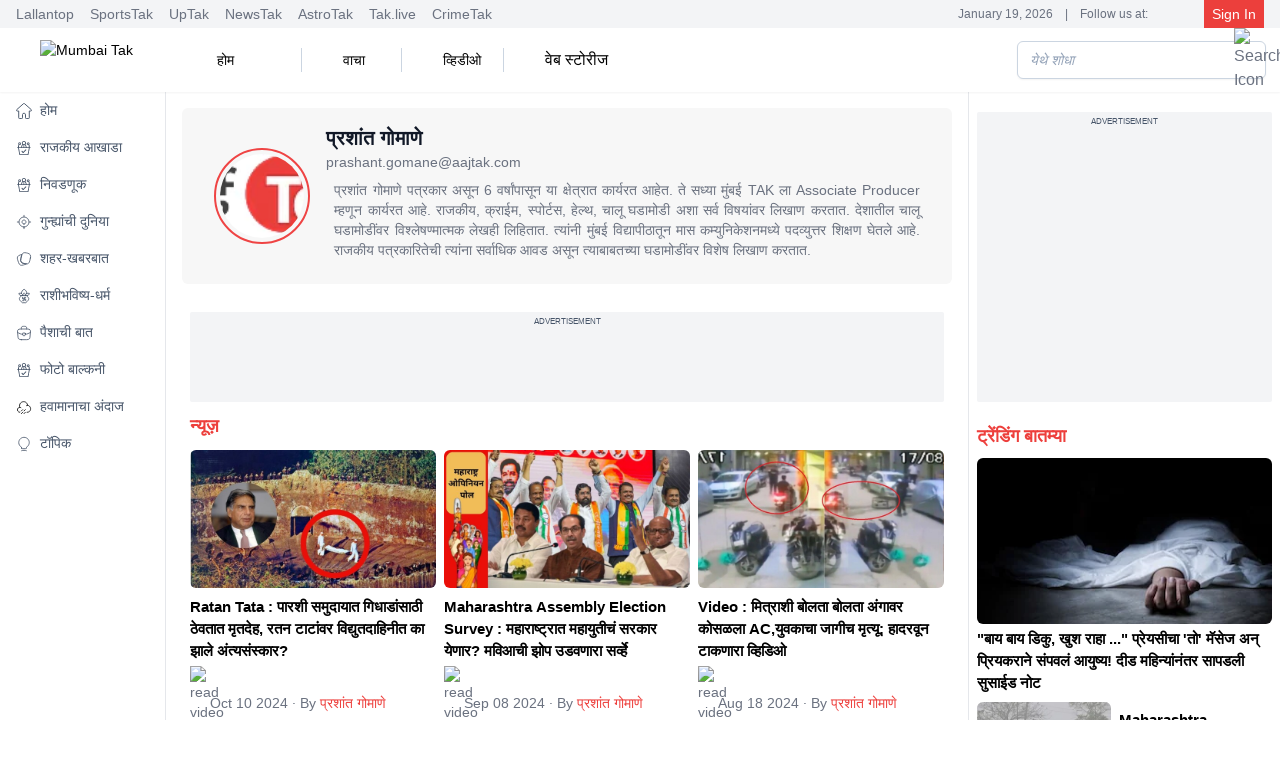

--- FILE ---
content_type: text/html; charset=utf-8
request_url: https://www.mumbaitak.in/author/prashant-gomane
body_size: 38620
content:
<!DOCTYPE html><html lang="mr"><head><meta charSet="utf-8"/><meta name="viewport" content="width=device-width, initial-scale=1, maximum-scale=5"/><script id="SiteNavigationSchema" type="application/ld+json">{"@context":"https://schema.org","@type":"SiteNavigationElement","name":["होम","राजकीय आखाडा","निवडणूक","गुन्ह्यांची दुनिया","शहर-खबरबात","राशीभविष्य-धर्म","पैशाची बात","फोटो बाल्कनी","हवामानाचा अंदाज","टॉपिक"],"url":["https://www.mumbaitak.in/","https://www.mumbaitak.in/political-news","https://www.mumbaitak.in/election","https://www.mumbaitak.in/crime","https://www.mumbaitak.in/city-news","https://www.mumbaitak.in/astrology","https://www.mumbaitak.in/business","https://www.mumbaitak.in/photos","https://www.mumbaitak.in/weather","https://www.mumbaitak.in/topics"]}</script><title>प्रशांत गोमाणे</title><meta name="description" content="Marathi News (मराठी बातम्या): Latest Marathi news and breaking news across Maharashtra. Get live updates on Maharashtra, Mumbai news, Nashik, Konkan, top headlines and ताज्या बातम्या from across the state on Mumbaitak.in."/><meta name="robots" content="MAX-IMAGE-PREVIEW:LARGE"/><meta name="google-site-verification" content="uCinkSdPaj9X8VrDpfivcqzEPT2C86S6J555xt2QK3I"/><link rel="sitemap" type="application/xml" title="Sitemap" href="/rssfeeds/sitemap.xml"/><link rel="canonical" href="https://www.mumbaitak.in/author/prashant-gomane"/><meta property="fb:pages" content="1650218602178200"/><meta property="og:site_name" content="Mumbai Tak"/><meta property="og:title" content="प्रशांत गोमाणे"/><meta property="og:description" content="Marathi News (मराठी बातम्या): Latest Marathi news and breaking news across Maharashtra. Get live updates on Maharashtra, Mumbai news, Nashik, Konkan, top headlines and ताज्या बातम्या from across the state on Mumbaitak.in."/><meta property="og:url" content="https://www.mumbaitak.in/author/prashant-gomane"/><meta property="og:image" content="https://akm-img-a-in.tosshub.com/lingo/images/author/mumbaitak-logo.png"/><meta name="twitter:card" content="summary_large_image"/><meta name="twitter:title" content="प्रशांत गोमाणे"/><meta name="twitter:image" content="https://akm-img-a-in.tosshub.com/lingo/images/author/mumbaitak-logo.png"/><meta name="twitter:domain" content="mumbaitak.in"/><meta name="twitter:url" content="https://www.mumbaitak.in/author/prashant-gomane"/><meta name="twitter:site_name" content="Mumbai Tak"/><meta name="twitter:description" content="Marathi News (मराठी बातम्या): Latest Marathi news and breaking news across Maharashtra. Get live updates on Maharashtra, Mumbai news, Nashik, Konkan, top headlines and ताज्या बातम्या from across the state on Mumbaitak.in."/><meta name="twitter:site" content="@mumbaitak"/><meta name="twitter:creator" content="@mumbaitak"/><meta name="author" content="mumbaitak"/><link rel="preload" fetchPriority="high" as="image" href="https://akm-img-a-in.tosshub.com/lingo/images/author/mumbaitak-logo.png" type="image/webp"/><script id="BreadcrumbSchema" type="application/ld+json">{"@context":"https://schema.org","@type":"BreadcrumbList","itemListElement":[{"@type":"ListItem","position":1,"item":{"name":"Home","@url":"https://www.mumbaitak.in","@id":"https://www.mumbaitak.in"}},{"@type":"ListItem","position":2,"item":{"name":"प्रशांत गोमाणे","@url":"https://www.mumbaitak.in/author/prashant-gomane","@id":"https://www.mumbaitak.in/author/prashant-gomane"}}]}</script><script id="OrganizationSchema" type="application/ld+json">{"@context":"https://schema.org","@type":"Organization","name":"Mumbai Tak","url":"https://www.mumbaitak.in","Image":["https://www.mumbaitak.in/assets/brand-logo-1-mbtak.png"],"logo":{"@type":"ImageObject","url":"https://www.mumbaitak.in/assets/brand-logo-1-mbtak.png","width":160,"height":60},"address":{"@type":"PostalAddress","streetAddress":"FC8, Film City, Sector 16A","addressLocality":"Noida","addressRegion":"Uttar Pradesh","postalCode":"201301","addressCountry":"IN"},"telephone":"+91-120-4807100","sameAs":["https://www.facebook.com/mumbaitak","https://www.youtube.com/c/MumbaiTak/videos","https://twitter.com/mumbaitak","https://www.instagram.com/mumbaitak/"]}</script><script id="WebsiteSchema" type="application/ld+json">{"@context":"https://schema.org","@type":"WebSite","name":"Mumbai Tak","url":"https://www.mumbaitak.in","potentialAction":{"@type":"SearchAction","target":{"@type":"EntryPoint","urlTemplate":"https://www.mumbaitak.in/search/{search_term_string}"},"query-input":{"@type":"PropertyValueSpecification","valueRequired":"http://schema.org/True","valueName":"search_term_string"}}}</script><meta name="next-head-count" content="29"/><link rel="preconnect" href="//akm-img-a-in.tosshub.com"/><link rel="preconnect" href="https://www.googletagmanager.com"/><link rel="preconnect" href="//securepubads.g.doubleclick.net"/><link rel="dns-prefetch" href="//pagead2.googlesyndication.com"/><link rel="dns-prefetch" href="//ads.pubmatic.com"/><link rel="dns-prefetch" href="//partner.googleadservices.com"/><link rel="dns-prefetch" href="//static.chartbeat.com"/><link rel="dns-prefetch" href="//sb.scorecardresearch.com"/><link rel="dns-prefetch" href="//cdn.izooto.com"/><meta charSet="utf-8"/><link rel="icon" href="/favicon.ico"/><meta name="theme-color" content="#ed3f3c"/><meta http-equiv="X-UA-Compatible" content="IE=edge"/><meta name="language" content="mr"/><meta name="dc.language" content="mr"/><link rel="preload" href="https://akm-img-a-in.tosshub.com/lingo/mumbaitak/resources/prod/_next/static/css/a55795bdd1061513.css" as="style"/><link rel="stylesheet" href="https://akm-img-a-in.tosshub.com/lingo/mumbaitak/resources/prod/_next/static/css/a55795bdd1061513.css" data-n-g=""/><link rel="preload" href="https://akm-img-a-in.tosshub.com/lingo/mumbaitak/resources/prod/_next/static/css/056da6bda36562c7.css" as="style"/><link rel="stylesheet" href="https://akm-img-a-in.tosshub.com/lingo/mumbaitak/resources/prod/_next/static/css/056da6bda36562c7.css"/><link rel="preload" href="https://akm-img-a-in.tosshub.com/lingo/mumbaitak/resources/prod/_next/static/css/4da0f3561240da6b.css" as="style"/><link rel="stylesheet" href="https://akm-img-a-in.tosshub.com/lingo/mumbaitak/resources/prod/_next/static/css/4da0f3561240da6b.css"/><link rel="preload" href="https://akm-img-a-in.tosshub.com/lingo/mumbaitak/resources/prod/_next/static/css/a4bbdbd91f7129d1.css" as="style"/><link rel="stylesheet" href="https://akm-img-a-in.tosshub.com/lingo/mumbaitak/resources/prod/_next/static/css/a4bbdbd91f7129d1.css"/><noscript data-n-css=""></noscript><script defer="" nomodule="" src="https://akm-img-a-in.tosshub.com/lingo/mumbaitak/resources/prod/_next/static/chunks/polyfills-c67a75d1b6f99dc8.js"></script><script defer="" src="https://akm-img-a-in.tosshub.com/lingo/mumbaitak/resources/prod/_next/static/chunks/2024.1bed686a37d37306.js"></script><script defer="" src="https://akm-img-a-in.tosshub.com/lingo/mumbaitak/resources/prod/_next/static/chunks/8263.b7a6956c6d3cc5d2.js"></script><script defer="" src="https://akm-img-a-in.tosshub.com/lingo/mumbaitak/resources/prod/_next/static/chunks/3549-3560c87536a75396.js"></script><script defer="" src="https://akm-img-a-in.tosshub.com/lingo/mumbaitak/resources/prod/_next/static/chunks/6337.aed4f7aae4e99539.js"></script><script defer="" src="https://akm-img-a-in.tosshub.com/lingo/mumbaitak/resources/prod/_next/static/chunks/3985.2937f36aed492898.js"></script><script defer="" src="https://akm-img-a-in.tosshub.com/lingo/mumbaitak/resources/prod/_next/static/chunks/1116.3e68901db57e0cb0.js"></script><script defer="" src="https://akm-img-a-in.tosshub.com/lingo/mumbaitak/resources/prod/_next/static/chunks/8604.2430964d9d75b428.js"></script><script defer="" src="https://akm-img-a-in.tosshub.com/lingo/mumbaitak/resources/prod/_next/static/chunks/9622.10a5ac98e600ca16.js"></script><script defer="" src="https://akm-img-a-in.tosshub.com/lingo/mumbaitak/resources/prod/_next/static/chunks/9300.54c6957bab3092f1.js"></script><script defer="" src="https://akm-img-a-in.tosshub.com/lingo/mumbaitak/resources/prod/_next/static/chunks/5347.e924f76eb3bdd9f4.js"></script><script defer="" src="https://akm-img-a-in.tosshub.com/lingo/mumbaitak/resources/prod/_next/static/chunks/4397.ec10938a07ecf203.js"></script><script defer="" src="https://akm-img-a-in.tosshub.com/lingo/mumbaitak/resources/prod/_next/static/chunks/5729.05dd1400c735efa9.js"></script><script defer="" src="https://akm-img-a-in.tosshub.com/lingo/mumbaitak/resources/prod/_next/static/chunks/7426.c1b515ad3f9cf582.js"></script><script defer="" src="https://akm-img-a-in.tosshub.com/lingo/mumbaitak/resources/prod/_next/static/chunks/4240.60c32f5494aa9a1f.js"></script><script defer="" src="https://akm-img-a-in.tosshub.com/lingo/mumbaitak/resources/prod/_next/static/chunks/7910.0e6989f323c6df8c.js"></script><script defer="" src="https://akm-img-a-in.tosshub.com/lingo/mumbaitak/resources/prod/_next/static/chunks/8408.e33b541b4808123e.js"></script><script defer="" src="https://akm-img-a-in.tosshub.com/lingo/mumbaitak/resources/prod/_next/static/chunks/6362.f028a12fce40fb34.js"></script><script defer="" src="https://akm-img-a-in.tosshub.com/lingo/mumbaitak/resources/prod/_next/static/chunks/4600.71f7000aca988277.js"></script><script defer="" src="https://akm-img-a-in.tosshub.com/lingo/mumbaitak/resources/prod/_next/static/chunks/2283.765b29369a761238.js"></script><script defer="" src="https://akm-img-a-in.tosshub.com/lingo/mumbaitak/resources/prod/_next/static/chunks/4161.4c8efcdf2c3d0036.js"></script><script defer="" src="https://akm-img-a-in.tosshub.com/lingo/mumbaitak/resources/prod/_next/static/chunks/8251.0f2f932c8b6b7cba.js"></script><script defer="" src="https://akm-img-a-in.tosshub.com/lingo/mumbaitak/resources/prod/_next/static/chunks/877.de455233548a026e.js"></script><script defer="" src="https://akm-img-a-in.tosshub.com/lingo/mumbaitak/resources/prod/_next/static/chunks/6915.5583540fdd27a712.js"></script><script src="https://akm-img-a-in.tosshub.com/lingo/mumbaitak/resources/prod/_next/static/chunks/webpack-70df387e4fe09e35.js" defer=""></script><script src="https://akm-img-a-in.tosshub.com/lingo/mumbaitak/resources/prod/_next/static/chunks/framework-ca706bf673a13738.js" defer=""></script><script src="https://akm-img-a-in.tosshub.com/lingo/mumbaitak/resources/prod/_next/static/chunks/main-808b0a2d2cae13d6.js" defer=""></script><script src="https://akm-img-a-in.tosshub.com/lingo/mumbaitak/resources/prod/_next/static/chunks/pages/_app-55f6dc0985b33f2d.js" defer=""></script><script src="https://akm-img-a-in.tosshub.com/lingo/mumbaitak/resources/prod/_next/static/chunks/pages/author/%5Bslug%5D-819614fa54a9033d.js" defer=""></script><script src="https://akm-img-a-in.tosshub.com/lingo/mumbaitak/resources/prod/_next/static/S3SDFS9LJiIRrOeVPEp4R/_buildManifest.js" defer=""></script><script src="https://akm-img-a-in.tosshub.com/lingo/mumbaitak/resources/prod/_next/static/S3SDFS9LJiIRrOeVPEp4R/_ssgManifest.js" defer=""></script>
<script>(window.BOOMR_mq=window.BOOMR_mq||[]).push(["addVar",{"rua.upush":"false","rua.cpush":"false","rua.upre":"false","rua.cpre":"false","rua.uprl":"false","rua.cprl":"false","rua.cprf":"false","rua.trans":"","rua.cook":"false","rua.ims":"false","rua.ufprl":"false","rua.cfprl":"false","rua.isuxp":"false","rua.texp":"norulematch","rua.ceh":"false","rua.ueh":"false","rua.ieh.st":"0"}]);</script>
                              <script>!function(e){var n="https://s.go-mpulse.net/boomerang/";if("False"=="True")e.BOOMR_config=e.BOOMR_config||{},e.BOOMR_config.PageParams=e.BOOMR_config.PageParams||{},e.BOOMR_config.PageParams.pci=!0,n="https://s2.go-mpulse.net/boomerang/";if(window.BOOMR_API_key="5VGAZ-UGRPU-B54UA-TZHD9-VC2H6",function(){function e(){if(!r){var e=document.createElement("script");e.id="boomr-scr-as",e.src=window.BOOMR.url,e.async=!0,o.appendChild(e),r=!0}}function t(e){r=!0;var n,t,a,i,d=document,O=window;if(window.BOOMR.snippetMethod=e?"if":"i",t=function(e,n){var t=d.createElement("script");t.id=n||"boomr-if-as",t.src=window.BOOMR.url,BOOMR_lstart=(new Date).getTime(),e=e||d.body,e.appendChild(t)},!window.addEventListener&&window.attachEvent&&navigator.userAgent.match(/MSIE [67]\./))return window.BOOMR.snippetMethod="s",void t(o,"boomr-async");a=document.createElement("IFRAME"),a.src="about:blank",a.title="",a.role="presentation",a.loading="eager",i=(a.frameElement||a).style,i.width=0,i.height=0,i.border=0,i.display="none",o.appendChild(a);try{O=a.contentWindow,d=O.document.open()}catch(_){n=document.domain,a.src="javascript:var d=document.open();d.domain='"+n+"';void 0;",O=a.contentWindow,d=O.document.open()}if(n)d._boomrl=function(){this.domain=n,t()},d.write("<bo"+"dy onload='document._boomrl();'>");else if(O._boomrl=function(){t()},O.addEventListener)O.addEventListener("load",O._boomrl,!1);else if(O.attachEvent)O.attachEvent("onload",O._boomrl);d.close()}function a(e){window.BOOMR_onload=e&&e.timeStamp||(new Date).getTime()}if(!window.BOOMR||!window.BOOMR.version&&!window.BOOMR.snippetExecuted){window.BOOMR=window.BOOMR||{},window.BOOMR.snippetStart=(new Date).getTime(),window.BOOMR.snippetExecuted=!0,window.BOOMR.snippetVersion=14,window.BOOMR.url=n+"5VGAZ-UGRPU-B54UA-TZHD9-VC2H6";var i=document.currentScript||document.getElementsByTagName("script")[0],o=i.parentNode,r=!1,d=document.createElement("link");if(d.relList&&"function"==typeof d.relList.supports&&d.relList.supports("preload")&&"as"in d)window.BOOMR.snippetMethod="p",d.href=window.BOOMR.url,d.rel="preload",d.as="script",d.addEventListener("load",e),d.addEventListener("error",function(){t(!0)}),setTimeout(function(){if(!r)t(!0)},3e3),BOOMR_lstart=(new Date).getTime(),o.appendChild(d);else t(!1);if(window.addEventListener)window.addEventListener("load",a,!1);else if(window.attachEvent)window.attachEvent("onload",a)}}(),"".length>0)if(e&&"performance"in e&&e.performance&&"function"==typeof e.performance.setResourceTimingBufferSize)e.performance.setResourceTimingBufferSize();!function(){if(BOOMR=e.BOOMR||{},BOOMR.plugins=BOOMR.plugins||{},!BOOMR.plugins.AK){var n=""=="true"?1:0,t="",a="clnbfqqxzcojk2lnq4fa-f-8de577477-clientnsv4-s.akamaihd.net",i="false"=="true"?2:1,o={"ak.v":"39","ak.cp":"1586691","ak.ai":parseInt("1018093",10),"ak.ol":"0","ak.cr":8,"ak.ipv":4,"ak.proto":"h2","ak.rid":"1503e42e","ak.r":44268,"ak.a2":n,"ak.m":"dscr","ak.n":"ff","ak.bpcip":"18.218.18.0","ak.cport":42180,"ak.gh":"23.192.164.149","ak.quicv":"","ak.tlsv":"tls1.3","ak.0rtt":"","ak.0rtt.ed":"","ak.csrc":"-","ak.acc":"","ak.t":"1768785674","ak.ak":"hOBiQwZUYzCg5VSAfCLimQ==VFr+dA03lfPab+EYSXphL0ZGCD4lgdm4OqVmbxXMAy7xuH4+bYN0gVJZn5llgHWI3BqJjcJyRAYh47IdMwT9AvygatmlHIKnP0KYSwdpairb+hEbScM2xcEofCaPxFlZxjnorMwdWWiNv59YsusRtVRYcTH+JsFzYNQkbKCZVb3DrvwbiXO1u0/ezFvptQamOjf5dXYda3Ga38Kw5HvCkzKBhUvO5brZ85xUjlBdf6E/bcrFENBMuyM6BKLuMXxhVIia7XsDx+sBwkKmnhbx/j8OGTlCH+l/iNQ7KdCjpkXVirvk9d+O68kEIfnY9+5ksGHnEyr+kR38x8zBocWzYHtdqry8gdtNF3lFjQ7+6FoQkFPh/ZtmL5emjhiu1C8p7NyAkqLwNVugj1rG2JT/1Z+R+AJh8Trd52j9jwoxd9s=","ak.pv":"12","ak.dpoabenc":"","ak.tf":i};if(""!==t)o["ak.ruds"]=t;var r={i:!1,av:function(n){var t="http.initiator";if(n&&(!n[t]||"spa_hard"===n[t]))o["ak.feo"]=void 0!==e.aFeoApplied?1:0,BOOMR.addVar(o)},rv:function(){var e=["ak.bpcip","ak.cport","ak.cr","ak.csrc","ak.gh","ak.ipv","ak.m","ak.n","ak.ol","ak.proto","ak.quicv","ak.tlsv","ak.0rtt","ak.0rtt.ed","ak.r","ak.acc","ak.t","ak.tf"];BOOMR.removeVar(e)}};BOOMR.plugins.AK={akVars:o,akDNSPreFetchDomain:a,init:function(){if(!r.i){var e=BOOMR.subscribe;e("before_beacon",r.av,null,null),e("onbeacon",r.rv,null,null),r.i=!0}return this},is_complete:function(){return!0}}}}()}(window);</script></head><body><noscript><iframe src="https://www.googletagmanager.com/ns.html?id=GTM-WQW9ZDP"
            height="0" width="0" style="display:none;visibility:hidden"></iframe></noscript><noscript><iframe src=https://www.googletagmanager.com/ns.html?id=GTM-M57NDHZ
            height="0" width="0" style="display:none;visibility:hidden"></iframe></noscript><div id="__next"><div class="max-w-layout mx-auto"><div class="hidden md:block"><div class="flex justify-between items-center   px-4 bg-gray-100 shadow-xs text-xs text-gray-500 overflow-x-auto overflow-y-hidden"><div class="flex space-x-2"><div class="pe-2"><a href="https://www.thelallantop.com/" target="_blank" rel="noopener noreferrer" class="hover:text-primary">Lallantop</a></div><div class="pe-2"><a href="https://thesportstak.com/" target="_blank" rel="noopener noreferrer" class="hover:text-primary">SportsTak</a></div><div class="pe-2"><a href="https://www.uptak.in/" target="_blank" rel="noopener noreferrer" class="hover:text-primary">UpTak</a></div><div class="pe-2"><a href="https://www.newstak.in/" target="_blank" rel="noopener noreferrer" class="hover:text-primary">NewsTak</a></div><div class="pe-2"><a href="https://www.astrotak.com/" target="_blank" rel="noopener noreferrer" class="hover:text-primary">AstroTak</a></div><div class="pe-2"><a href="https://www.tak.live/" target="_blank" rel="noopener noreferrer" class="hover:text-primary">Tak.live</a></div><div class="pe-2"><a href="https://www.crimetak.in/" target="_blank" rel="noopener noreferrer" class="hover:text-primary">CrimeTak</a></div></div><div class="flex items-center space-x-1 ps-1 text-xs"><span class="text-primary"></span><span class="px-1 line-clamp-1">January 19, 2026</span><span class="px-1">|</span><span class="px-1 line-clamp-1"> Follow us at: </span><span class="text-primary px-1 text-center"><a class="inline" href="https://twitter.com/mumbaitak"></a></span><span class="text-primary px-1 text-center"><a class="inline" href="https://www.facebook.com/mumbaitak"></a></span><span class="text-primary px-1 text-center"><a class="inline" href="https://www.instagram.com/mumbaitak/"></a></span><span class="text-primary px-1 text-center"><a class="inline" href="https://www.youtube.com/c/MumbaiTak/videos"></a></span><div class="w-[5.4rem] h-7 bg-gray-300 animate-pulse"></div></div></div></div><header class="header_headers__5ZiTt"><div class="block md:hidden"><nav class="w-full top-0 z-50 bg-white shadow-md"><div class=" flex items-center justify-between px-2 py-1"><div class="flex items-center"><button class="min-w-[35px] text-gray-500 focus:outline-none"><img class="min-w-[35px]" src="/assets/icons/svg/menu.svg" alt="menu icon" width="35" height="35" loading="eager"/></button><div class="ml-2"><a href="https://www.mumbaitak.in"><img src="/assets/brand-logo-1-mbtak.png" alt="Mumbai Tak" title="Mumbai Tak" loading="eager" height="40" width="103" class="w-[105px] h-[33px]"/></a></div></div><div class="flex space-x-2 ml-2 max-w-[50%]"><div class="flex items-center max-w-auto"><button class="text-gray-700 focus:outline-none md:hidden"><img loading="eager" height="24" width="24" src="/assets/icons/svg/search.svg" alt="Search Icon"/></button></div></div></div><div class="relative"><div class="flex overflow-x-auto py-1"><div class="group  border-bottom false" id="dropdownHoverButton_head_457156"><a href="https://www.mumbaitak.in/" id="dropdownHoverButton_457156" title="होम" class="px-2 bg-white text-black min-w-fit flex items-center whitespace-nowrap hover:text-primary" data-dropdown-toggle="dropdownHover_457156"><div class="w-4 h-4 mx-1"></div><div class="false">होम</div></a></div><div class="group  border-bottom false" id="dropdownHoverButton_head_457158"><a href="https://www.mumbaitak.in/political-news" id="dropdownHoverButton_457158" title="राजकीय आखाडा" class="px-2 bg-white text-black min-w-fit flex items-center whitespace-nowrap hover:text-primary" data-dropdown-toggle="dropdownHover_457158"><div class="w-4 h-4 mx-1"></div><div class="false">राजकीय आखाडा</div></a></div><div class="group  border-bottom false" id="dropdownHoverButton_head_705742"><a href="https://www.mumbaitak.in/election" id="dropdownHoverButton_705742" title="निवडणूक" class="px-2 bg-white text-black min-w-fit flex items-center whitespace-nowrap hover:text-primary" data-dropdown-toggle="dropdownHover_705742"><div class="w-4 h-4 mx-1"></div><div class="false">निवडणूक</div></a></div><div class="group  border-bottom false" id="dropdownHoverButton_head_457159"><a href="https://www.mumbaitak.in/crime" id="dropdownHoverButton_457159" title="गुन्ह्यांची दुनिया" class="px-2 bg-white text-black min-w-fit flex items-center whitespace-nowrap hover:text-primary" data-dropdown-toggle="dropdownHover_457159"><div class="w-4 h-4 mx-1"></div><div class="false">गुन्ह्यांची दुनिया</div></a></div><div class="group  border-bottom false" id="dropdownHoverButton_head_457163"><div id="dropdownHoverButton_457163" title="शहर-खबरबात" class="px-2 bg-white text-black min-w-fit flex items-center whitespace-nowrap hover:text-primary" data-dropdown-toggle="dropdownHover_457163"><div class="w-4 h-4 mx-1"></div><div class="false"><a href="https://www.mumbaitak.in/city-news">शहर-खबरबात</a></div><svg class="w-2 h-2 ml-4 inline" aria-hidden="true" xmlns="http://www.w3.org/2000/svg" fill="none" viewBox="0 0 10 6"><path stroke="currentColor" stroke-linecap="round" stroke-linejoin="round" stroke-width="2" d="m1 1 4 4 4-4"></path></svg></div></div><div class="group  border-bottom false" id="dropdownHoverButton_head_693350"><a href="https://www.mumbaitak.in/astrology" id="dropdownHoverButton_693350" title="राशीभविष्य-धर्म" class="px-2 bg-white text-black min-w-fit flex items-center whitespace-nowrap hover:text-primary" data-dropdown-toggle="dropdownHover_693350"><div class="w-4 h-4 mx-1"></div><div class="false">राशीभविष्य-धर्म</div></a></div><div class="group  border-bottom false" id="dropdownHoverButton_head_693591"><a href="https://www.mumbaitak.in/business" id="dropdownHoverButton_693591" title="पैशाची बात" class="px-2 bg-white text-black min-w-fit flex items-center whitespace-nowrap hover:text-primary" data-dropdown-toggle="dropdownHover_693591"><div class="w-4 h-4 mx-1"></div><div class="false">पैशाची बात</div></a></div><div class="group  border-bottom false" id="dropdownHoverButton_head_696419"><a href="https://www.mumbaitak.in/photos" id="dropdownHoverButton_696419" title="फोटो बाल्कनी" class="px-2 bg-white text-black min-w-fit flex items-center whitespace-nowrap hover:text-primary" data-dropdown-toggle="dropdownHover_696419"><div class="w-4 h-4 mx-1"></div><div class="false">फोटो बाल्कनी</div></a></div><div class="group  border-bottom false" id="dropdownHoverButton_head_697059"><a href="https://www.mumbaitak.in/weather" id="dropdownHoverButton_697059" title="हवामानाचा अंदाज" class="px-2 bg-white text-black min-w-fit flex items-center whitespace-nowrap hover:text-primary" data-dropdown-toggle="dropdownHover_697059"><div class="w-4 h-4 mx-1"></div><div class="false">हवामानाचा अंदाज</div></a></div><div class="group  border-bottom false" id="dropdownHoverButton_head_457179"><a href="https://www.mumbaitak.in/topics" id="dropdownHoverButton_457179" title="टॉपिक" class="px-2 bg-white text-black min-w-fit flex items-center whitespace-nowrap hover:text-primary" data-dropdown-toggle="dropdownHover_457179"><div class="w-4 h-4 mx-1"></div><div class="false">टॉपिक</div></a></div></div></div></nav><div class="fixed inset-0 bg-black bg-opacity-50 z-50 transition-opacity opacity-0 pointer-events-none"></div><section><div class="fixed inset-y-0 left-0 overflow-y-auto bottom-[65px] transform w-screen text-slate-700 shadow-xl z-50 bg-white transition-transform -translate-x-full" style="z-index:101"><div class="flex flex-col bg-primary"><div class="flex items-center justify-between"><div class="ml-2"><a href="https://www.mumbaitak.in"><img src="/assets/brand-logo-1-mbtak.png" alt="Mumbai Tak" class="ps-4 pt-2" title="Mumbai Tak" loading="eager" height="40" width="103"/></a><div class="mx-2 mt-4 flex items-center gap-2"><button class="flex flex-col justify-center"><a href="https://auth.indiatoday.in/saml_login/other/aHR0cHM6Ly93d3cubXVtYmFpdGFrLmluL2F1dGhvci9wcmFzaGFudC1nb21hbmUjc3NvbG9naW49MQ==" class="text-md text-white underline hover:text-white">Sign In<!-- --> </a></button></div></div><button class="focus:outline-none rounded-sm p-2 mb-12 mt-0"><span class="h-6 w-6 text-white"></span></button></div><div class="flex my-2 mx-4 h-[40px]"><div class="flex items-center justify-center w-full"><div class="relative w-full"><input id="search" class=" placeholder:italic placeholder:text-slate-400 block w-full bg-white border border-slate-300 rounded-md py-1 pl-3 pr-10 shadow-sm focus:outline-none focus:border-red-300 focus:ring-red-300 focus:ring-1 sm:text-sm max-h-[40px]" placeholder="येथे शोधा" type="text" name="search" value=""/><div class="absolute inset-y-0 right-0 flex items-center pr-3"><img class="text-gray-500" loading="eager" height="20" width="20" src="/assets/icons/svg/search.svg" alt="Search Icon"/></div></div></div></div></div><ul class="divide-y divide-gray-200 bg-white dark:divide-gray-800 rounded-t-xl pt-2"><li id="457156" class="hover:bg-primary-300 group"><a href="https://www.mumbaitak.in/" title="होम"><div class="flex items-center align-middle justify-between space-x-4 rtl:space-x-reverse border-l-4 border-l-white hover:border-l-4 hover:border-l-primary py-2 px-4"><p class="text-lg font-bold truncatetext-white hover:text-primary" id="dropdownHoverButton_0" data-dropdown-toggle="dropdownHover_0"><div class="w-4 h-4 inline mx-2"></div>होम</p></div></a></li><li id="457158" class="hover:bg-primary-300 group"><a href="https://www.mumbaitak.in/political-news" title="राजकीय आखाडा"><div class="flex items-center align-middle justify-between space-x-4 rtl:space-x-reverse border-l-4 border-l-white hover:border-l-4 hover:border-l-primary py-2 px-4"><p class="text-lg font-bold truncatetext-white hover:text-primary" id="dropdownHoverButton_1" data-dropdown-toggle="dropdownHover_1"><div class="w-4 h-4 inline mx-2"></div>राजकीय आखाडा</p></div></a></li><li id="705742" class="hover:bg-primary-300 group"><a href="https://www.mumbaitak.in/election" title="निवडणूक"><div class="flex items-center align-middle justify-between space-x-4 rtl:space-x-reverse border-l-4 border-l-white hover:border-l-4 hover:border-l-primary py-2 px-4"><p class="text-lg font-bold truncatetext-white hover:text-primary" id="dropdownHoverButton_2" data-dropdown-toggle="dropdownHover_2"><div class="w-4 h-4 inline mx-2"></div>निवडणूक</p></div></a></li><li id="457159" class="hover:bg-primary-300 group"><a href="https://www.mumbaitak.in/crime" title="गुन्ह्यांची दुनिया"><div class="flex items-center align-middle justify-between space-x-4 rtl:space-x-reverse border-l-4 border-l-white hover:border-l-4 hover:border-l-primary py-2 px-4"><p class="text-lg font-bold truncatetext-white hover:text-primary" id="dropdownHoverButton_3" data-dropdown-toggle="dropdownHover_3"><div class="w-4 h-4 inline mx-2"></div>गुन्ह्यांची दुनिया</p></div></a></li><li id="457163" class="hover:bg-primary-300 group"><div title="शहर-खबरबात"><div class="flex items-center align-middle justify-between space-x-4 rtl:space-x-reverse border-l-4 border-l-white hover:border-l-4 hover:border-l-primary py-2 px-4"><p class="text-lg font-bold truncatetext-white hover:text-primary" id="dropdownHoverButton_4" data-dropdown-toggle="dropdownHover_4"><div class="w-4 h-4 inline mx-2"></div><a href="https://www.mumbaitak.in/city-news" style="font-size:18px;font-weight:700">शहर-खबरबात</a></p><svg class="w-2 h-2 ml-1" aria-hidden="true" xmlns="http://www.w3.org/2000/svg" fill="none" viewBox="0 0 10 6"><path stroke="currentColor" stroke-linecap="round" stroke-linejoin="round" stroke-width="2" d="m1 1 4 4 4-4"></path></svg></div></div></li><li id="693350" class="hover:bg-primary-300 group"><a href="https://www.mumbaitak.in/astrology" title="राशीभविष्य-धर्म"><div class="flex items-center align-middle justify-between space-x-4 rtl:space-x-reverse border-l-4 border-l-white hover:border-l-4 hover:border-l-primary py-2 px-4"><p class="text-lg font-bold truncatetext-white hover:text-primary" id="dropdownHoverButton_5" data-dropdown-toggle="dropdownHover_5"><div class="w-4 h-4 inline mx-2"></div>राशीभविष्य-धर्म</p></div></a></li><li id="693591" class="hover:bg-primary-300 group"><a href="https://www.mumbaitak.in/business" title="पैशाची बात"><div class="flex items-center align-middle justify-between space-x-4 rtl:space-x-reverse border-l-4 border-l-white hover:border-l-4 hover:border-l-primary py-2 px-4"><p class="text-lg font-bold truncatetext-white hover:text-primary" id="dropdownHoverButton_6" data-dropdown-toggle="dropdownHover_6"><div class="w-4 h-4 inline mx-2"></div>पैशाची बात</p></div></a></li><li id="696419" class="hover:bg-primary-300 group"><a href="https://www.mumbaitak.in/photos" title="फोटो बाल्कनी"><div class="flex items-center align-middle justify-between space-x-4 rtl:space-x-reverse border-l-4 border-l-white hover:border-l-4 hover:border-l-primary py-2 px-4"><p class="text-lg font-bold truncatetext-white hover:text-primary" id="dropdownHoverButton_7" data-dropdown-toggle="dropdownHover_7"><div class="w-4 h-4 inline mx-2"></div>फोटो बाल्कनी</p></div></a></li><li id="697059" class="hover:bg-primary-300 group"><a href="https://www.mumbaitak.in/weather" title="हवामानाचा अंदाज"><div class="flex items-center align-middle justify-between space-x-4 rtl:space-x-reverse border-l-4 border-l-white hover:border-l-4 hover:border-l-primary py-2 px-4"><p class="text-lg font-bold truncatetext-white hover:text-primary" id="dropdownHoverButton_8" data-dropdown-toggle="dropdownHover_8"><div class="w-4 h-4 inline mx-2"></div>हवामानाचा अंदाज</p></div></a></li><li id="457179" class="hover:bg-primary-300 group"><a href="https://www.mumbaitak.in/topics" title="टॉपिक"><div class="flex items-center align-middle justify-between space-x-4 rtl:space-x-reverse border-l-4 border-l-white hover:border-l-4 hover:border-l-primary py-2 px-4"><p class="text-lg font-bold truncatetext-white hover:text-primary" id="dropdownHoverButton_9" data-dropdown-toggle="dropdownHover_9"><div class="w-4 h-4 inline mx-2"></div>टॉपिक</p></div></a></li></ul></div></section><style>
       .vdo_floating {
          bottom: 80px !important;
        }
      

        </style></div><div class="hidden md:block"><nav class="top-0 bg-white shadow-sm lg:pl-10 md:pl-10 sm:pl-2 min-h-[4rem] relative"><div class="w-full flex justify-between items-center py-2 h-16"><div class="shrink-0 min-w-[104px] md:w-[14.67%]" style="width:auto"><a href="/"><img src="/assets/brand-logo-1-mbtak.png" title="Mumbai Tak" alt="Mumbai Tak" height="50px" width="130px" loading="eager" class="w-[121px] h-[40px]"/></a></div><div class="right-0 bg-white w-full md:static md:flex ms-5 divide-x divide-slate-300 md:w-[63%]"><a href="https://www.mumbaitak.in/" class="flex items-center px-4 hover:text-primary min-w-[100px]" title="होम">होम</a><a href="https://www.mumbaitak.in/stories" class="flex items-center px-4 hover:text-primary min-w-[100px]" title="वाचा"><div class="min-w-[25px]"></div>वाचा</a><a href="https://www.mumbaitak.in/videos" class="flex items-center px-4 hover:text-primary min-w-[102px]" title=" व्हिडीओ "><div class="min-w-[25px]"></div> व्हिडीओ </a><div class="flex items-center px-4 hover:text-primary min-w-[126px]" role="button" title=" वेब स्टोरीज"><div class="min-w-[25px]"></div> वेब स्टोरीज</div></div><div class="absolute top-0 right-0 bg-white z-50 w-full md:static md:flex md:items-center md:w-[22.33%]"><div class="flex items-center mx-auto w-[90%]"><div class="relative w-full"><input id="search" class="desktopNavbar_searchInput__CvDvS placeholder:italic placeholder:text-slate-400 block w-full bg-white border border-slate-300 rounded-md py-2 pl-3 pr-10 shadow-sm focus:outline-none focus:border-red-300 focus:ring-red-300 focus:ring-1 sm:text-sm" placeholder="येथे शोधा" type="text" name="search" minLength="1" value=""/><div class="absolute inset-y-0 right-0 flex items-center pr-3"><img class="text-gray-500" loading="eager" src="/assets/icons/svg/search.svg" alt="Search Icon" height="20" width="20"/></div></div></div></div></div></nav></div></header><div class="md:flex"><div class="md:w-[13%]"><aside class="leftSidebar_sidebar__rPr_6 hidden md:flex flex-col overflow-scroll h-full   border-r-[1px] border-gray-200"><div><a href="https://www.mumbaitak.in/" role="button" id="457156" title="होम" activeclassname=" bg-primary-300 !text-primary border-l-4 border-l-primary" class="flex items-center justify-between px-4 md:py-2 sm:py-1 text-slate-600 hover:bg-primary-300 hover:text-primary"><div class="flex items-center"><div class="w-4 h-4"></div><span id="dropdownHoverButton_0" data-dropdown-toggle="dropdownHover_0" class="mx-2 font-medium">होम</span></div></a></div><div><a href="https://www.mumbaitak.in/political-news" role="button" id="457158" title="राजकीय आखाडा" activeclassname=" bg-primary-300 !text-primary border-l-4 border-l-primary" class="flex items-center justify-between px-4 md:py-2 sm:py-1 text-slate-600 hover:bg-primary-300 hover:text-primary"><div class="flex items-center"><div class="w-4 h-4"></div><span id="dropdownHoverButton_1" data-dropdown-toggle="dropdownHover_1" class="mx-2 font-medium">राजकीय आखाडा</span></div></a></div><div><a href="https://www.mumbaitak.in/election" role="button" id="705742" title="निवडणूक" activeclassname=" bg-primary-300 !text-primary border-l-4 border-l-primary" class="flex items-center justify-between px-4 md:py-2 sm:py-1 text-slate-600 hover:bg-primary-300 hover:text-primary"><div class="flex items-center"><div class="w-4 h-4"></div><span id="dropdownHoverButton_2" data-dropdown-toggle="dropdownHover_2" class="mx-2 font-medium">निवडणूक</span></div></a></div><div><a href="https://www.mumbaitak.in/crime" role="button" id="457159" title="गुन्ह्यांची दुनिया" activeclassname=" bg-primary-300 !text-primary border-l-4 border-l-primary" class="flex items-center justify-between px-4 md:py-2 sm:py-1 text-slate-600 hover:bg-primary-300 hover:text-primary"><div class="flex items-center"><div class="w-4 h-4"></div><span id="dropdownHoverButton_3" data-dropdown-toggle="dropdownHover_3" class="mx-2 font-medium">गुन्ह्यांची दुनिया</span></div></a></div><div><a href="https://www.mumbaitak.in/city-news" role="button" id="457163" title="शहर-खबरबात" activeclassname=" bg-primary-300 !text-primary border-l-4 border-l-primary" class="flex items-center justify-between px-4 md:py-2 sm:py-1 text-slate-600 hover:bg-primary-300 hover:text-primary"><div class="flex items-center"><div class="w-4 h-4"></div><span id="dropdownHoverButton_4" data-dropdown-toggle="dropdownHover_4" class="mx-2 font-medium">शहर-खबरबात</span></div><button class="ml-2 flex items-center justify-center" aria-label="Open submenu"><span class="w-8 h-8 absolute"></span></button></a></div><div><a href="https://www.mumbaitak.in/astrology" role="button" id="693350" title="राशीभविष्य-धर्म" activeclassname=" bg-primary-300 !text-primary border-l-4 border-l-primary" class="flex items-center justify-between px-4 md:py-2 sm:py-1 text-slate-600 hover:bg-primary-300 hover:text-primary"><div class="flex items-center"><div class="w-4 h-4"></div><span id="dropdownHoverButton_5" data-dropdown-toggle="dropdownHover_5" class="mx-2 font-medium">राशीभविष्य-धर्म</span></div></a></div><div><a href="https://www.mumbaitak.in/business" role="button" id="693591" title="पैशाची बात" activeclassname=" bg-primary-300 !text-primary border-l-4 border-l-primary" class="flex items-center justify-between px-4 md:py-2 sm:py-1 text-slate-600 hover:bg-primary-300 hover:text-primary"><div class="flex items-center"><div class="w-4 h-4"></div><span id="dropdownHoverButton_6" data-dropdown-toggle="dropdownHover_6" class="mx-2 font-medium">पैशाची बात</span></div></a></div><div><a href="https://www.mumbaitak.in/photos" role="button" id="696419" title="फोटो बाल्कनी" activeclassname=" bg-primary-300 !text-primary border-l-4 border-l-primary" class="flex items-center justify-between px-4 md:py-2 sm:py-1 text-slate-600 hover:bg-primary-300 hover:text-primary"><div class="flex items-center"><div class="w-4 h-4"></div><span id="dropdownHoverButton_7" data-dropdown-toggle="dropdownHover_7" class="mx-2 font-medium">फोटो बाल्कनी</span></div></a></div><div><a href="https://www.mumbaitak.in/weather" role="button" id="697059" title="हवामानाचा अंदाज" activeclassname=" bg-primary-300 !text-primary border-l-4 border-l-primary" class="flex items-center justify-between px-4 md:py-2 sm:py-1 text-slate-600 hover:bg-primary-300 hover:text-primary"><div class="flex items-center"><div class="w-4 h-4"></div><span id="dropdownHoverButton_8" data-dropdown-toggle="dropdownHover_8" class="mx-2 font-medium">हवामानाचा अंदाज</span></div></a></div><div><a href="https://www.mumbaitak.in/topics" role="button" id="457179" title="टॉपिक" activeclassname=" bg-primary-300 !text-primary border-l-4 border-l-primary" class="flex items-center justify-between px-4 md:py-2 sm:py-1 text-slate-600 hover:bg-primary-300 hover:text-primary"><div class="flex items-center"><div class="w-4 h-4"></div><span id="dropdownHoverButton_9" data-dropdown-toggle="dropdownHover_9" class="mx-2 font-medium">टॉपिक</span></div></a></div><div class="flex-grow"></div><div class="flex items-start justify-start gap-2  sm:gap-0 py-3"><a href="https://twitter.com/mumbaitak" target="_blank" class="w-8 h-8 text-primary"></a><a href="https://www.facebook.com/mumbaitak" target="_blank" class="w-8 h-8 text-primary"></a><a href="https://www.instagram.com/mumbaitak/" target="_blank" class="w-8 h-8 text-primary"></a><a href="https://www.youtube.com/c/MumbaiTak/videos" target="_blank" class="w-8 h-8 text-primary"></a></div></aside></div><div class="md:w-[87%] relative"><main><section class="md:flex"><section class="md:w-[72%]"><section><header class="bg-[#f7f7f7] m-4 rounded-md"><div class="flex items-center justify-center px-4 sm:px-6 lg:px-8 py-2 sm:flex-row flex-col text-center sm:text-left"><img src="https://akm-img-a-in.tosshub.com/lingo/images/author/mumbaitak-logo.png" alt="Profile" class="rounded-full hidden object-cover mb:block xs:block w-24 h-24 border-2 p-1 border-red-500"/><div class="flex items-center mb-4"><img src="https://akm-img-a-in.tosshub.com/lingo/images/author/mumbaitak-logo.png" alt="Profile" fetchpriority="high" class="rounded-full object-cover sm:w-24 sm:h-24 w-16 h-16 mb:hidden xs:hidden border-2 p-1 border-red-500"/><div class="ml-0 md:ml-4 lg:ml-4 flex flex-col justify-center"><h1 class="text-xl font-semibold text-gray-900 pt-2">प्रशांत गोमाणे</h1><div class="text-sm text-gray-500">prashant.gomane@aajtak.com</div><div class="text-sm text-gray-500 mt-2 ml-2 text-justify">
            <div class="text-formatted field field--name-body field--type-text-with-summary field--label-hidden field__item">प्रशांत गोमाणे पत्रकार असून 6 वर्षांपासून या क्षेत्रात कार्यरत आहेत. ते सध्या मुंबई TAK ला Associate Producer म्हणून कार्यरत आहे. राजकीय, क्राईम, स्पोर्टस, हेल्थ, चालू घडामोडी अशा सर्व विषयांवर लिखाण करतात. देशातील चालू घडामोडींवर विश्लेषण्मात्मक लेखही लिहितात. त्यांनी मुंबई विद्यापीठातून मास कम्युनिकेशनमध्ये पदव्युत्तर शिक्षण घेतले आहे. राजकीय पत्रकारितेची त्यांना सर्वाधिक आवड असून त्याबाबतच्या घडामोडींवर विशेष लिखाण करतात.</div>
      </div></div></div></div></header><section class="mx-4 md:mx-4 md:px-2 py-2"><div class=" bg-gray-100 text-center my-1 rounded-sm block md:hidden lg:hidden xl:hidden" style="overflow:auto;height:315px"><p class="text-xs font-extralight text-slate-600 py-1">ADVERTISEMENT</p><div class="flex justify-center items-center"><div id="div-gpt-ad-1659096502048-0" style="width:300px;height:250px"></div></div></div><div class="bg-gray-100 rounded-sm text-center my-1 hidden md:block" style="width:100%;min-height:90px;height:auto;overflow:hidden"><p class="text-[8px] font-extralight text-slate-600 py-1">ADVERTISEMENT</p><div class="flex justify-center items-center w-full"><div id="div-gpt-ad-1659094777326-0" style="width:100%;max-width:728px;height:auto;aspect-ratio:728 / 90"></div></div></div><div class="hidden mb-block md:block lg:block"><div class="my-2"><div class="flex my-2 items-center"><div class="text-primary font-bold text-2xl mb:font-extrabold sm:font-extrabold xs:font-extrabold"><h2>न्यूज़</h2></div></div><div class="grid grid-cols-1 md:grid-cols-3 lg:grid-cols-3 gap-2"><div class="flex flex-col overflow-hidden"><div class="flex-shrink-0"><div class="relative"><a href="/city-news/story/ratan-tata-last-rites-parsi-community-last-rites-rituals-in-tower-of-silence-with-vultures-3103427-2024-10-10"><img class="w-full object-fill rounded-md" src="https://akm-img-a-in.tosshub.com/lingo/mbtak/images/story/202410/6707d130e434d-ratan-tata-last-rites--ratan-tata-news-ratan-tata--ratan-tata-demise--ratan-tata-networth--ratan-tat-100546874-16x9.jpg?size=640:360" srcSet="https://akm-img-a-in.tosshub.com/lingo/mbtak/images/story/202410/6707d130e434d-ratan-tata-last-rites--ratan-tata-news-ratan-tata--ratan-tata-demise--ratan-tata-networth--ratan-tat-100546874-16x9.jpg?size=640:360 1x " alt="ratan tata last rites parsi community last rites rituals in tower of silence with vultures" fetchpriority="low" loading="lazy" role="button" height="202" width="360"/></a></div></div><div class="py-2"><a href="/city-news/story/ratan-tata-last-rites-parsi-community-last-rites-rituals-in-tower-of-silence-with-vultures-3103427-2024-10-10"><h3 class="text-md font-bold line-clamp-3 hover:text-primary">Ratan Tata : पारशी समुदायात गिधाडांसाठी ठेवतात मृतदेह, रतन टाटांवर विद्युतदाहिनीत का झाले अंत्यसंस्कार?</h3></a><p class="text-xs text-gray-500 font-extralight mt-1 mb:text-sm xs:text-sm"><img loading="lazy" class="inline-block mr-1" alt="read video icon" src="/assets/icons/svg/readType.svg" height="16" width="16"/><time dateTime="2024-10-10 18:38:30">Oct 10 2024</time> <!-- -->· By<!-- --> <a href="/author/prashant-gomane" class=""><span class="text-primary">प्रशांत गोमाणे</span></a></p></div></div><div class="flex flex-col overflow-hidden"><div class="flex-shrink-0"><div class="relative"><a href="/political-news/story/times-now-navbharat-matrize-opinion-poll-for-maharashtra-assembly-election-2024-maha-vikas-agahdi-vs-mahayuti-maharashtra-politics-3096202-2024-09-08"><img class="w-full object-fill rounded-md" src="https://akm-img-a-in.tosshub.com/lingo/mbtak/images/story/202409/66dd8d65ad30d-maharashtra-assembly-election--maharashtra-assembly-election-2024--maharashtra-assembly-election-202-084124125-16x9.jpg?size=640:360" srcSet="https://akm-img-a-in.tosshub.com/lingo/mbtak/images/story/202409/66dd8d65ad30d-maharashtra-assembly-election--maharashtra-assembly-election-2024--maharashtra-assembly-election-202-084124125-16x9.jpg?size=640:360 1x " alt="times now navbharat matrize opinion poll for maharashtra assembly election 2024 maha vikas agahdi vs mahayuti maharashtra politics " fetchpriority="low" loading="lazy" role="button" height="202" width="360"/></a></div></div><div class="py-2"><a href="/political-news/story/times-now-navbharat-matrize-opinion-poll-for-maharashtra-assembly-election-2024-maha-vikas-agahdi-vs-mahayuti-maharashtra-politics-3096202-2024-09-08"><h3 class="text-md font-bold line-clamp-3 hover:text-primary"> Maharashtra Assembly Election Survey : महाराष्ट्रात महायुतीचं सरकार येणार? मविआची झोप उडवणारा सर्व्हे</h3></a><p class="text-xs text-gray-500 font-extralight mt-1 mb:text-sm xs:text-sm"><img loading="lazy" class="inline-block mr-1" alt="read video icon" src="/assets/icons/svg/readType.svg" height="16" width="16"/><time dateTime="2024-09-08 17:11:38">Sep 08 2024</time> <!-- -->· By<!-- --> <a href="/author/prashant-gomane" class=""><span class="text-primary">प्रशांत गोमाणे</span></a></p></div></div><div class="flex flex-col overflow-hidden"><div class="flex-shrink-0"><div class="relative"><a href="/city-news/story/delhi-youth-died-ac-fall-upon-head-from-third-floor-on-the-spot-date-viral-video-karol-bag-shocking-story-3054320-2024-08-18"><img class="w-full object-fill rounded-md" src="https://akm-img-a-in.tosshub.com/lingo/mbtak/images/story/202408/66c20c6dc429d-delhi-news--delhi-shocking-story--delhi-youth-died--viral-video--viral-video-news-185956898-16x9.jpg?size=640:360" srcSet="https://akm-img-a-in.tosshub.com/lingo/mbtak/images/story/202408/66c20c6dc429d-delhi-news--delhi-shocking-story--delhi-youth-died--viral-video--viral-video-news-185956898-16x9.jpg?size=640:360 1x " alt="delhi youth died ac fall upon head from third floor on the spot date viral video  karol bag shocking story " fetchpriority="low" loading="lazy" role="button" height="202" width="360"/></a></div></div><div class="py-2"><a href="/city-news/story/delhi-youth-died-ac-fall-upon-head-from-third-floor-on-the-spot-date-viral-video-karol-bag-shocking-story-3054320-2024-08-18"><h3 class="text-md font-bold line-clamp-3 hover:text-primary">Video : मित्राशी बोलता बोलता अंगावर कोसळला AC,युवकाचा जागीच मृत्यू; हादरवून टाकणारा व्हिडिओ  </h3></a><p class="text-xs text-gray-500 font-extralight mt-1 mb:text-sm xs:text-sm"><img loading="lazy" class="inline-block mr-1" alt="read video icon" src="/assets/icons/svg/readType.svg" height="16" width="16"/><time dateTime="2024-08-18 20:31:28">Aug 18 2024</time> <!-- -->· By<!-- --> <a href="/author/prashant-gomane" class=""><span class="text-primary">प्रशांत गोमाणे</span></a></p></div></div><div class="flex flex-col overflow-hidden"><div class="flex-shrink-0"><div class="relative"><a href="/city-news/story/atal-setu-viral-video-mumbai-police-rescued-a-suicide-attempting-girl-shockinh-story-from-mumbai-3053709-2024-08-17"><img class="w-full object-fill rounded-md" src="https://akm-img-a-in.tosshub.com/lingo/mbtak/images/story/202408/66c09f9a57dda-mumbai-police--suicide-attempt-on-atal-setu-bridge--mumbai-traffic-police--cab-driver-mumbai-salute-17032115-16x9.jpg?size=640:360" srcSet="https://akm-img-a-in.tosshub.com/lingo/mbtak/images/story/202408/66c09f9a57dda-mumbai-police--suicide-attempt-on-atal-setu-bridge--mumbai-traffic-police--cab-driver-mumbai-salute-17032115-16x9.jpg?size=640:360 1x " alt=" atal setu viral video mumbai police rescued a suicide attempting Girl shockinh story from mumbai " fetchpriority="low" loading="lazy" role="button" height="202" width="360"/></a></div></div><div class="py-2"><a href="/city-news/story/atal-setu-viral-video-mumbai-police-rescued-a-suicide-attempting-girl-shockinh-story-from-mumbai-3053709-2024-08-17"><h3 class="text-md font-bold line-clamp-3 hover:text-primary">Video : अटल सेतूवर उतरली अन् उडी मारायला गेली, पण...थरारक व्हिडीओ!</h3></a><p class="text-xs text-gray-500 font-extralight mt-1 mb:text-sm xs:text-sm"><img loading="lazy" class="inline-block mr-1" alt="read video icon" src="/assets/icons/svg/readType.svg" height="16" width="16"/><time dateTime="2024-08-17 18:33:33">Aug 17 2024</time> <!-- -->· By<!-- --> <a href="/author/prashant-gomane" class=""><span class="text-primary">प्रशांत गोमाणे</span></a></p></div></div><div class="flex flex-col overflow-hidden"><div class="flex-shrink-0"><div class="relative"><a href="/city-news/story/gold-price-rate-in-india-24k-price-increase-1150-rupees-checke-today-gold-silver-rate-in-marathi-3053683-2024-08-17"><img class="w-full object-fill rounded-md" src="https://akm-img-a-in.tosshub.com/lingo/mbtak/images/story/202408/66c07c5f65ec6-gold-price-today--gold-rate--gold-rate-news--gold-price-news--gold-silver-rate-in-marathi--today-g-173302235-16x9.jpg?size=640:360" srcSet="https://akm-img-a-in.tosshub.com/lingo/mbtak/images/story/202408/66c07c5f65ec6-gold-price-today--gold-rate--gold-rate-news--gold-price-news--gold-silver-rate-in-marathi--today-g-173302235-16x9.jpg?size=640:360 1x " alt="  gold price rate in india 24k price increase 1150 rupees checke today gold silver rate in marathi  " fetchpriority="low" loading="lazy" role="button" height="202" width="360"/></a></div></div><div class="py-2"><a href="/city-news/story/gold-price-rate-in-india-24k-price-increase-1150-rupees-checke-today-gold-silver-rate-in-marathi-3053683-2024-08-17"><h3 class="text-md font-bold line-clamp-3 hover:text-primary">Gold Price Today :  बाई...इतकं महाग झालं सोनं, रक्षाबंधनापूर्वी सोन्याचा भाव काय? </h3></a><p class="text-xs text-gray-500 font-extralight mt-1 mb:text-sm xs:text-sm"><img loading="lazy" class="inline-block mr-1" alt="read video icon" src="/assets/icons/svg/readType.svg" height="16" width="16"/><time dateTime="2024-08-17 16:04:07">Aug 17 2024</time> <!-- -->· By<!-- --> <a href="/author/prashant-gomane" class=""><span class="text-primary">प्रशांत गोमाणे</span></a></p></div></div><div class="flex flex-col overflow-hidden"><div class="flex-shrink-0"><div class="relative"><a href="/political-news/story/udhhav-thackeray-bowing-down-in-front-of-rahul-gadhi-viral-photo-fact-check-maharashtra-politics-3052974-2024-08-14"><img class="w-full object-fill rounded-md" src="https://akm-img-a-in.tosshub.com/lingo/mbtak/images/story/202408/66bcadcc586c7-udhhav-thackeray--udhhav-thackeray-news--rahul-gandhi-rahul-gandhi-news---maharashtra-politics--udhh-141451281-16x9.jpg?size=640:360" srcSet="https://akm-img-a-in.tosshub.com/lingo/mbtak/images/story/202408/66bcadcc586c7-udhhav-thackeray--udhhav-thackeray-news--rahul-gandhi-rahul-gandhi-news---maharashtra-politics--udhh-141451281-16x9.jpg?size=640:360 1x " alt="udhhav thackeray bowing down in front of rahul gadhi viral photo fact check maharashtra politics " fetchpriority="low" loading="lazy" role="button" height="202" width="360"/></a></div></div><div class="py-2"><a href="/political-news/story/udhhav-thackeray-bowing-down-in-front-of-rahul-gadhi-viral-photo-fact-check-maharashtra-politics-3052974-2024-08-14"><h3 class="text-md font-bold line-clamp-3 hover:text-primary">Uddhav Thackeray : राहुल गांधीसमोर ठाकरे झुकले? व्हायरल फोटोमागचे सत्य आलं समोर</h3></a><p class="text-xs text-gray-500 font-extralight mt-1 mb:text-sm xs:text-sm"><img loading="lazy" class="inline-block mr-1" alt="read video icon" src="/assets/icons/svg/readType.svg" height="16" width="16"/><time dateTime="2024-08-14 18:45:47">Aug 14 2024</time> <!-- -->· By<!-- --> <a href="/author/prashant-gomane" class=""><span class="text-primary">प्रशांत गोमाणे</span></a></p></div></div><div class="flex flex-col overflow-hidden"><div class="flex-shrink-0"><div class="relative"><a href="/sports/story/paris-olympic-2024-badminton-lakshya-sen-lost-bronz-medal-against-malesiya-lee-zii-jia-3018661-2024-08-05"><img class="w-full object-fill rounded-md" src="https://akm-img-a-in.tosshub.com/lingo/mbtak/images/story/202408/66b10aaf50306-paris-olympic-2024--lakshya-sen--lee-zii-jia------paris-olympic-2024--news---lakshya-sen-lost--male-052357988-16x9.jpg?size=640:360" srcSet="https://akm-img-a-in.tosshub.com/lingo/mbtak/images/story/202408/66b10aaf50306-paris-olympic-2024--lakshya-sen--lee-zii-jia------paris-olympic-2024--news---lakshya-sen-lost--male-052357988-16x9.jpg?size=640:360 1x " alt="paris olympic 2024 badminton lakshya sen lost bronz medal against malesiya lee zii jia  " fetchpriority="low" loading="lazy" role="button" height="202" width="360"/></a></div></div><div class="py-2"><a href="/sports/story/paris-olympic-2024-badminton-lakshya-sen-lost-bronz-medal-against-malesiya-lee-zii-jia-3018661-2024-08-05"><h3 class="text-md font-bold line-clamp-3 hover:text-primary">Lakshya Sen : बॅडमिंटन कोर्टवर रक्त सांडलं, पट्टी बांधून खेळला तरी पदकाचं स्वप्न भंगलं! </h3></a><p class="text-xs text-gray-500 font-extralight mt-1 mb:text-sm xs:text-sm"><img loading="lazy" class="inline-block mr-1" alt="read video icon" src="/assets/icons/svg/readType.svg" height="16" width="16"/><time dateTime="2024-08-05 22:54:25">Aug 05 2024</time> <!-- -->· By<!-- --> <a href="/author/prashant-gomane" class=""><span class="text-primary">प्रशांत गोमाणे</span></a></p></div></div><div class="flex flex-col overflow-hidden"><div class="flex-shrink-0"><div class="relative"><a href="/sports/story/paris-olympic-2024-lakshya-sen-loss-match-victor-axelsen-won-indian-heart-big-statement-after-match-3018391-2024-08-04"><img class="w-full object-fill rounded-md" src="https://akm-img-a-in.tosshub.com/lingo/mbtak/images/story/202408/66af79f25e5f8-paris-olympic-2024--lakshya-sen--victor-exelsen--lakshya-sen-vs-victor-exelsen--paris-olympic-045409107-16x9.jpg?size=640:360" srcSet="https://akm-img-a-in.tosshub.com/lingo/mbtak/images/story/202408/66af79f25e5f8-paris-olympic-2024--lakshya-sen--victor-exelsen--lakshya-sen-vs-victor-exelsen--paris-olympic-045409107-16x9.jpg?size=640:360 1x " alt="paris olympic 2024 lakshya sen loss match victor exelsen won indian heart big statement after match " fetchpriority="low" loading="lazy" role="button" height="202" width="360"/></a></div></div><div class="py-2"><a href="/sports/story/paris-olympic-2024-lakshya-sen-loss-match-victor-axelsen-won-indian-heart-big-statement-after-match-3018391-2024-08-04"><h3 class="text-md font-bold line-clamp-3 hover:text-primary">Lakshya Sen : लक्ष्य हरला, पण प्रतिस्पर्धी भारतीयांची मन जिंकून गेला, सामन्यानंतर काय बोलला? </h3></a><p class="text-xs text-gray-500 font-extralight mt-1 mb:text-sm xs:text-sm"><img loading="lazy" class="inline-block mr-1" alt="read video icon" src="/assets/icons/svg/readType.svg" height="16" width="16"/><time dateTime="2024-08-04 18:24:36">Aug 04 2024</time> <!-- -->· By<!-- --> <a href="/author/prashant-gomane" class=""><span class="text-primary">प्रशांत गोमाणे</span></a></p></div></div><div class="flex flex-col overflow-hidden"><div class="flex-shrink-0"><div class="relative"><a href="/crime/story/mumbai-crime-news-wife-murder-and-husband-committed-suicide-goregaon-send-boy-flight-ticket-and-bank-details-shocking-crime-story-3018372-2024-08-04"><img class="w-full object-fill rounded-md" src="https://akm-img-a-in.tosshub.com/lingo/mbtak/images/story/202408/66af5bb1add78-mumbai-crime---mumbai-crime-news--goregaon-crime--goregaon-crime-news--mumbai-crime-story-044503871-16x9.jpg?size=640:360" srcSet="https://akm-img-a-in.tosshub.com/lingo/mbtak/images/story/202408/66af5bb1add78-mumbai-crime---mumbai-crime-news--goregaon-crime--goregaon-crime-news--mumbai-crime-story-044503871-16x9.jpg?size=640:360 1x " alt="mumbai crime news wife murder and husband committed suicide goregaon send boy flight ticket and bank details shocking crime story " fetchpriority="low" loading="lazy" role="button" height="202" width="360"/></a></div></div><div class="py-2"><a href="/crime/story/mumbai-crime-news-wife-murder-and-husband-committed-suicide-goregaon-send-boy-flight-ticket-and-bank-details-shocking-crime-story-3018372-2024-08-04"><h3 class="text-md font-bold line-clamp-3 hover:text-primary">Mumbai Crime : मुलाच्या फ्लाईटचं तिकिट काढलं अन्...,पेडणेकर दाम्पत्याचा भयानक शेवट!</h3></a><p class="text-xs text-gray-500 font-extralight mt-1 mb:text-sm xs:text-sm"><img loading="lazy" class="inline-block mr-1" alt="read video icon" src="/assets/icons/svg/readType.svg" height="16" width="16"/><time dateTime="2024-08-04 16:15:14">Aug 04 2024</time> <!-- -->· By<!-- --> <a href="/author/prashant-gomane" class=""><span class="text-primary">प्रशांत गोमाणे</span></a></p></div></div><div class="flex flex-col overflow-hidden"><div class="flex-shrink-0"><div class="relative"><a href="/sports/story/paris-olympic-2024-imene-khelif-vs-angela-carini-controversy-ioc-and-pbu-gives-big-statement-3018270-2024-08-03"><img class="w-full object-fill rounded-md" src="https://akm-img-a-in.tosshub.com/lingo/mbtak/images/story/202408/66ae3dfde4e9f-paris-olympic-2024--imene-khelif--angela-carini--imene-khelif-vs-angela-carini-controversy---paris-o-032604930-16x9.jpg?size=640:360" srcSet="https://akm-img-a-in.tosshub.com/lingo/mbtak/images/story/202408/66ae3dfde4e9f-paris-olympic-2024--imene-khelif--angela-carini--imene-khelif-vs-angela-carini-controversy---paris-o-032604930-16x9.jpg?size=640:360 1x " alt=" paris olympic 2024 imene khelif vs angela carini controversy ioc and pbu gives big statement " fetchpriority="low" loading="lazy" role="button" height="202" width="360"/></a></div></div><div class="py-2"><a href="/sports/story/paris-olympic-2024-imene-khelif-vs-angela-carini-controversy-ioc-and-pbu-gives-big-statement-3018270-2024-08-03"><h3 class="text-md font-bold line-clamp-3 hover:text-primary">Paris Olympic 2024 : 46 सेकंदात प्रतिस्पर्ध्यांला गारं केलं, नंतर महिला बॉक्सरवर पुरूष असल्याचा आरोप; नेमका वाद काय?  </h3></a><p class="text-xs text-gray-500 font-extralight mt-1 mb:text-sm xs:text-sm"><img loading="lazy" class="inline-block mr-1" alt="read video icon" src="/assets/icons/svg/readType.svg" height="16" width="16"/><time dateTime="2024-08-03 19:56:43">Aug 03 2024</time> <!-- -->· By<!-- --> <a href="/author/prashant-gomane" class=""><span class="text-primary">प्रशांत गोमाणे</span></a></p></div></div><div class="flex flex-col overflow-hidden"><div class="flex-shrink-0"><div class="relative"><a href="/city-news/story/sindhudurg-news-american-women-found-chained-to-a-tree-shocking-revealation-in-police-investigate-3018281-2024-08-03"><img class="w-full object-fill rounded-md" src="https://akm-img-a-in.tosshub.com/lingo/mbtak/images/story/202408/66ae59f8e3814-sindhudurg-news--american-women--us-women--sawantwadi-forest--us-women-sawantwadi-news-032527956-16x9.jpg?size=640:360" srcSet="https://akm-img-a-in.tosshub.com/lingo/mbtak/images/story/202408/66ae59f8e3814-sindhudurg-news--american-women--us-women--sawantwadi-forest--us-women-sawantwadi-news-032527956-16x9.jpg?size=640:360 1x " alt="sindhudurg news american women found chained to a tree shocking revealation in police investigate" fetchpriority="low" loading="lazy" role="button" height="202" width="360"/></a></div></div><div class="py-2"><a href="/city-news/story/sindhudurg-news-american-women-found-chained-to-a-tree-shocking-revealation-in-police-investigate-3018281-2024-08-03"><h3 class="text-md font-bold line-clamp-3 hover:text-primary">Sindhudurg : 'त्या' अमेरिकन महिलेबाबत खळबळजनक माहिती समोर, पोलिसांनाही फुटला घाम </h3></a><p class="text-xs text-gray-500 font-extralight mt-1 mb:text-sm xs:text-sm"><img loading="lazy" class="inline-block mr-1" alt="read video icon" src="/assets/icons/svg/readType.svg" height="16" width="16"/><time dateTime="2024-08-03 22:00:52">Aug 03 2024</time> <!-- -->· By<!-- --> <a href="/author/prashant-gomane" class=""><span class="text-primary">प्रशांत गोमाणे</span></a></p></div></div><div class="flex flex-col overflow-hidden"><div class="flex-shrink-0"><div class="relative"><a href="/political-news/story/vishal-patil-criticize-nirmala-sitharaman-on-budget-speech-loksabha-cogress-maharashtra-mp-3017204-2024-07-29"><img class="w-full object-fill rounded-md" src="https://akm-img-a-in.tosshub.com/lingo/mbtak/images/story/202407/66a791d389578-vishal-patil--congress-vishal-patil---nirmala-sitharaman---vishal-patil-budget-speech--lok-sabha-295754448-16x9.jpg?size=640:360" srcSet="https://akm-img-a-in.tosshub.com/lingo/mbtak/images/story/202407/66a791d389578-vishal-patil--congress-vishal-patil---nirmala-sitharaman---vishal-patil-budget-speech--lok-sabha-295754448-16x9.jpg?size=640:360 1x " alt="vishal patil criticize nirmala sitharaman on budget speech loksabha cogress maharashtra mp   " fetchpriority="low" loading="lazy" role="button" height="202" width="360"/></a></div></div><div class="py-2"><a href="/political-news/story/vishal-patil-criticize-nirmala-sitharaman-on-budget-speech-loksabha-cogress-maharashtra-mp-3017204-2024-07-29"><h3 class="text-md font-bold line-clamp-3 hover:text-primary">Vishal Patil : विशाल पाटलांचं लोकसभेत घणाघाती भाषण; म्हणाले,''17 खासदारांना तरी...''</h3></a><p class="text-xs text-gray-500 font-extralight mt-1 mb:text-sm xs:text-sm"><img loading="lazy" class="inline-block mr-1" alt="read video icon" src="/assets/icons/svg/readType.svg" height="16" width="16"/><time dateTime="2024-07-29 18:30:14">Jul 29 2024</time> <!-- -->· By<!-- --> <a href="/author/prashant-gomane" class=""><span class="text-primary">प्रशांत गोमाणे</span></a></p></div></div></div></div><div class="text-sports news-load h-[50px] w-full mb-4"></div></div></section></section><footer><div class="block md:hidden"><div class="w-full mt-5 mb-[50px] inline-flex flex-col items-center justify-center py-4 relative"><a href="/" title="home"><img class="relative" alt="Frame" src="/assets/brand-logo-1-mbtak.png" width="112.42" height="37" loading="lazy"/></a><div class="inline-flex items-start gap-2 relative flex-[0_0_auto] my-4"><a href="https://twitter.com/mumbaitak" class="w-10 h-10 text-primary mx-2"></a><a href="https://www.facebook.com/mumbaitak" class="w-10 h-10 text-primary mx-2"></a><a href="https://www.instagram.com/mumbaitak/" class="w-10 h-10 text-primary mx-2"></a><a href="https://www.youtube.com/c/MumbaiTak/videos" class="w-10 h-10 text-primary mx-2"></a></div><div class="w-full py-2 flex justify-center items-center bg-[#F1F2FA] rounded-md"><div class="flex space-x-4 text-sm"><a href="/about-us" class="text-gray-600 hover:text-primary"> आमच्याविषयी </a><a href="/privacy-policy" class="text-gray-600 hover:text-primary"> गोपनीयता धोरण </a><a href="/terms-and-conditions" class="text-gray-600 hover:text-primary"> अटी आणिशर्थी </a></div></div><div class="w-full text-center bg-gray-200 text-slate-600"><p class="p-2">© COPYRIGHT 2025, ALL RIGHTS RESERVED</p></div></div><div id="sticky-ad" class="fixed inset-x-0 bottom-[4.2rem] z-[60] "><div class="bg-gray-100 text-center py-1 border-t-2 rounded-xl block md:hidden lg:hidden xl:hidden" style="height:70px"><p class="text-[8px] font-extralight text-slate-600">ADVERTISEMENT</p><div class="flex justify-center items-center"><div id="div-gpt-ad-1659097127257-0" style="width:325px;height:60px"></div></div></div></div><div class="fixed inset-x-0 bottom-0 z-[60] bg-white border-t-2 rounded-xl block"><div class="flex justify-between items-center max-w-md mx-auto p-2"><a href="https://www.mumbaitak.in/" title="होम" class="hover:text-primary w-1/4"><div class="flex flex-col items-center"><div class="min-w-[53px] min-h-[25px] px-4 hover:text-primary"></div><div class="px-4 hover:text-primary">होम</div></div></a><a href="https://www.mumbaitak.in/stories" title="वाचा" class="hover:text-primary w-1/4"><div class="flex flex-col items-center"><div class="min-w-[53px] min-h-[25px] px-4 hover:text-primary"></div><div class="min-w-[53px] min-h-[25px] px-4 hover:text-primary">वाचा</div></div></a><a href="https://www.mumbaitak.in/videos" title=" व्हिडीओ " class="hover:text-primary w-1/4"><div class="flex flex-col items-center"><div class="min-w-[53px] min-h-[25px] px-4 hover:text-primary"></div><div class="min-w-[53px] min-h-[25px] px-4 hover:text-primary"> व्हिडीओ </div></div></a><div title=" वेब स्टोरीज" class="hover:text-primary w-1.5/4"><div class="flex flex-col items-center text-center justify-center"><div class="min-w-[53px] min-h-[25px] px-4 hover:text-primary"></div><div class="px-4 hover:text-primary whitespace-nowrap"> वेब स्टोरीज</div></div></div></div></div></div><div class="hidden md:block"><div class="container mx-auto py-10"><div class="flex justify-between ml-2 p-5 text-slate-600"><div><h4 class="font-semibold text-primary text-[18px] mb-2">News Section</h4><ul class=" list-disc list-inside font-light text-dark text-[14px] leading-[30px] space-y-1"><li><a href="/political-news" class="hover:text-primary transition-colors duration-200">Maharashtra Political News</a></li><li><a href="/crime" class="hover:text-primary transition-colors duration-200">Maharashtra Crime News</a></li><li><a href="/city-news" class="hover:text-primary transition-colors duration-200">Maharashtra Local News</a></li><li><a href="/news" class="hover:text-primary transition-colors duration-200">Maharashtra Latest News</a></li><li><a href="/sports" class="hover:text-primary transition-colors duration-200">Sports News in Marathi</a></li><li><a href="/entertainment/bollywood/" class="hover:text-primary transition-colors duration-200">Bollywood News in Marathi</a></li></ul></div><div><h4 class="font-semibold text-primary text-[18px] mb-2">Latest News</h4><ul class=" list-disc list-inside font-light text-dark text-[14px] leading-[30px] space-y-1"><li><a href="/entertainment/marathi-cinema/" class="hover:text-primary transition-colors duration-200">Marathi Cinema News</a></li><li><a href="https://www.mumbaitak.in/visualstories/" class="hover:text-primary transition-colors duration-200">Visual Stories in Marathi</a></li><li><a href="/knowledge" class="hover:text-primary transition-colors duration-200">Daily Knowledge in Marathi</a></li><li><a href="/videos" class="hover:text-primary transition-colors duration-200">Video News in Marathi</a></li><li><a href="/news" class="hover:text-primary transition-colors duration-200">Maharashtra Today&#x27;s News</a></li></ul></div><div><h4 class="font-semibold text-primary text-[18px] mb-2">Topics</h4><ul class=" list-disc list-inside font-light text-dark text-[14px] leading-[30px] space-y-1"></ul></div></div><hr/><div class="p-4"><div class="font-semibold text-primary text-[18px] leading-[normal] whitespace-nowrap">More from Tak</div><div class="flex flex-wrap items-start gap-[20px_20px] relative"><div class="relative overflow-hidden"><a href="https://thesportstak.com/" target="_blank" rel="noopener noreferrer"><img alt="Sportstak" class="relative" src="/assets/regionaltak/sportstak.png" loading="lazy" height="48" width="48"/></a></div><div class="relative overflow-hidden"><a href="https://www.astrotak.com/" target="_blank" rel="noopener noreferrer"><img alt="AstroTak" class="relative" src="/assets/regionaltak/astrotak.png" loading="lazy" height="48" width="48"/></a></div><div class="relative overflow-hidden"><a href="https://www.uptak.in/" target="_blank" rel="noopener noreferrer"><img alt="UP Tak" class="relative" src="/assets/regionaltak/up_tak.webp" loading="lazy" height="48" width="48"/></a></div><div class="relative overflow-hidden"><a href="https://www.crimetak.in/" target="_blank" rel="noopener noreferrer"><img alt="crime Tak" class="relative" src="/assets/regionaltak/crimeTak_logo.png" loading="lazy" height="48" width="48"/></a></div><div class="relative overflow-hidden"><a href="https://www.newstak.in/" target="_blank" rel="noopener noreferrer"><img alt="News Tak" class="relative" src="/assets/regionaltak/newstak.png" loading="lazy" height="48" width="48"/></a></div><div class="relative overflow-hidden"><a href="https://www.thelallantop.com/" target="_blank" rel="noopener noreferrer"><img alt="lallantop" class="relative" src="/assets/regionaltak/lallantop_logo.png" loading="lazy" height="48" width="48"/></a></div></div></div><div class="mx-4 py-4 flex justify-center items-center bg-[#F1F2FA] rounded-md"><div class="flex space-x-4 text-sm"><a href="/about-us" class="text-gray-600 hover:text-primary"> आमच्याविषयी </a><a href="/privacy-policy" class="text-gray-600 hover:text-primary"> गोपनीयता धोरण </a><a href="/terms-and-conditions" class="text-gray-600 hover:text-primary"> अटी आणिशर्थी </a></div></div><div class="mx-auto py-2 px-2 flex justify-center items-center"><a href="https://twitter.com/mumbaitak" class="w-10 h-10 text-primary hover:text-primary mx-2"></a><a href="https://www.facebook.com/mumbaitak" class="w-10 h-10 text-primary hover:text-primary mx-2"></a><a href="https://www.instagram.com/mumbaitak/" class="w-10 h-10 text-primary hover:text-primary mx-2"></a><a href="https://www.youtube.com/c/MumbaiTak/videos" class="w-10 h-10 text-primary hover:text-primary mx-2"></a></div><div class="text-center text-sm py-4 px-2">© <!-- -->2026<!-- --> Tak. All Rights Reserved.</div></div></div></footer></section><section class=" hidden md:block md:w-[28%]  "><aside class="hidden md:block h-full right-0 min-h-screen border-l-[1px] px-2 py-4"><div class="bg-gray-100 text-center my-1 rounded-sm hidden md:block" style="width:100%;max-width:320px;min-height:290px;height:290px;overflow:hidden"><p class="text-[8px] font-extralight text-slate-600 py-1">ADVERTISEMENT</p><div class="flex justify-center items-center w-full"><div id="div-gpt-ad-1659095907054-0" style="width:100%;max-width:300px;height:250px;aspect-ratio:300 / 250"></div></div></div><div class="my-5"><div class="flex"><div class="text-primary font-bold text-lg"><h2>ट्रेंडिंग बातम्या</h2></div></div><div class="my-2"><div class="flex flex-col items-center"><div class="relative w-full"><a href="/crime/story/bye-bye-diku-that-message-from-the-girlfriend-and-the-boyfriend-ended-his-life-suicide-note-found-after-a-month-and-a-half-3226727-2026-01-19"><img src="https://akm-img-a-in.tosshub.com/lingo/mbtak/images/story/202601/69663af77ed99-boyfriend-commited-suicide-because-of-girlfriend-133021791-16x9.jpg?size=320:180" alt="&quot;बाय बाय डिकु, खुश राहा ...&quot; प्रेयसीचा &#x27;तो&#x27; मॅसेज अन् प्रियकराने संपवलं आयुष्य! दीड महिन्यांनंतर सापडली सुसाईड नोट " loading="lazy" height="180" width="320" title="&quot;बाय बाय डिकु, खुश राहा ...&quot; प्रेयसीचा &#x27;तो&#x27; मॅसेज अन् प्रियकराने संपवलं आयुष्य! दीड महिन्यांनंतर सापडली सुसाईड नोट " class="w-full h-auto rounded-md object-fill"/></a></div><a href="/crime/story/bye-bye-diku-that-message-from-the-girlfriend-and-the-boyfriend-ended-his-life-suicide-note-found-after-a-month-and-a-half-3226727-2026-01-19" class="w-full"><h3 class="mt-1 line-clamp-3 text-left text-md font-bold">"बाय बाय डिकु, खुश राहा ..." प्रेयसीचा 'तो' मॅसेज अन् प्रियकराने संपवलं आयुष्य! दीड महिन्यांनंतर सापडली सुसाईड नोट </h3></a></div><div class="flex items-center rounded-sm overflow-hidden my-2"><div class="relative"><a href="/city-news/story/maharashtra-weather-forecast-for-the-state-on-january-19-is-as-follows-3227783-2026-01-19"><img class="h-[80px] w-[200px] rounded-md object-cover" src="https://akm-img-a-in.tosshub.com/lingo/mbtak/images/story/202601/696d01e8ab983-maharashtra-weather-053730580-16x9.png?size=320:180" title="Maharashtra Weather : राज्यातील &#x27;या&#x27; विभागात गारठा वाढण्याची शक्यता, तर &#x27;या&#x27; ठिकाणी धुक्याची चादर पसरणार" alt="Maharashtra Weather : राज्यातील &#x27;या&#x27; विभागात गारठा वाढण्याची शक्यता, तर &#x27;या&#x27; ठिकाणी धुक्याची चादर पसरणार" loading="lazy" width="320" role="button"/></a></div><a href="/city-news/story/maharashtra-weather-forecast-for-the-state-on-january-19-is-as-follows-3227783-2026-01-19" class="w-60"><h3 class="flex-1 mx-2 text-md line-clamp-3 font-bold">Maharashtra Weather : राज्यातील 'या' विभागात गारठा वाढण्याची शक्यता, तर 'या' ठिकाणी धुक्याची चादर पसरणार</h3></a></div><div class="flex items-center rounded-sm overflow-hidden my-2"><div class="relative"><a href="/political-news/story/eknath-shinde-makes-a-suggestive-statement-regarding-the-mayor-of-mumbai-muncipal-corporation-3227788-2026-01-18"><img class="h-[80px] w-[200px] rounded-md object-cover" src="https://akm-img-a-in.tosshub.com/lingo/mbtak/images/story/202601/696d0c6a6554c-eknath-shinde-183756751-16x9.jpg?size=320:180" title="मुंबईच्या महापौर पदाबाबत एकनाथ शिंदे यांचं सुचक वक्तव्य म्हणाले, &#x27;महापौर हा...&#x27;" alt="मुंबईच्या महापौर पदाबाबत एकनाथ शिंदे यांचं सुचक वक्तव्य म्हणाले, &#x27;महापौर हा...&#x27;" loading="lazy" width="320" role="button"/></a></div><a href="/political-news/story/eknath-shinde-makes-a-suggestive-statement-regarding-the-mayor-of-mumbai-muncipal-corporation-3227788-2026-01-18" class="w-60"><h3 class="flex-1 mx-2 text-md line-clamp-3 font-bold">मुंबईच्या महापौर पदाबाबत एकनाथ शिंदे यांचं सुचक वक्तव्य म्हणाले, 'महापौर हा...'</h3></a></div><div class="flex items-center rounded-sm overflow-hidden my-2"><div class="relative"><a href="/city-news/story/beed-news-suresh-kute-and-archana-kute-accused-in-the-gyanradha-bank-scam-case-were-involved-in-an-accident-one-of-them-unfortunately-died-3227778-2026-01-18"><img class="h-[80px] w-[200px] rounded-md object-cover" src="https://akm-img-a-in.tosshub.com/lingo/mbtak/images/story/202601/696cf7e3f0b0f-beed-news-181022861-16x9.png?size=320:180" title="बीड : घोटाळेबाज कुटे दाम्पत्याला घेऊन जाणाऱ्या पोलीस व्हॅनला दुचाकीस्वारांनी दिली धडक, अपघातात एकाचा दुर्देवी अंत" alt="बीड : घोटाळेबाज कुटे दाम्पत्याला घेऊन जाणाऱ्या पोलीस व्हॅनला दुचाकीस्वारांनी दिली धडक, अपघातात एकाचा दुर्देवी अंत" loading="lazy" width="320" role="button"/></a></div><a href="/city-news/story/beed-news-suresh-kute-and-archana-kute-accused-in-the-gyanradha-bank-scam-case-were-involved-in-an-accident-one-of-them-unfortunately-died-3227778-2026-01-18" class="w-60"><h3 class="flex-1 mx-2 text-md line-clamp-3 font-bold">बीड : घोटाळेबाज कुटे दाम्पत्याला घेऊन जाणाऱ्या पोलीस व्हॅनला दुचाकीस्वारांनी दिली धडक, अपघातात एकाचा दुर्देवी अंत</h3></a></div><div class="flex items-center rounded-sm overflow-hidden my-2"><div class="relative"><a href="/city-news/story/ncp-leader-mangesh-kalokhe-murder-case-is-on-the-run-while-one-person-has-been-arrested-3227769-2026-01-18"><img class="h-[80px] w-[200px] rounded-md object-cover" src="https://akm-img-a-in.tosshub.com/lingo/mbtak/images/story/202601/696ce67358619-mangesh-kalokhe-185557450-16x9.jpg?size=320:180" title="मंगेश काळोखे हत्याप्रकरणातील राष्ट्रवादीचा आरोपी नेता फरार, तर एकाच्या आवळल्या मुसक्या" alt="मंगेश काळोखे हत्याप्रकरणातील राष्ट्रवादीचा आरोपी नेता फरार, तर एकाच्या आवळल्या मुसक्या" loading="lazy" width="320" role="button"/></a></div><a href="/city-news/story/ncp-leader-mangesh-kalokhe-murder-case-is-on-the-run-while-one-person-has-been-arrested-3227769-2026-01-18" class="w-60"><h3 class="flex-1 mx-2 text-md line-clamp-3 font-bold">मंगेश काळोखे हत्याप्रकरणातील राष्ट्रवादीचा आरोपी नेता फरार, तर एकाच्या आवळल्या मुसक्या</h3></a></div></div></div></aside></section><div id="back-to-top" class="block fixed transition-all bottom-[8.7rem] md:bottom-[6.5rem] right-2 z-100 md:z-10"></div></section></main></div></div></div></div><script id="__NEXT_DATA__" type="application/json">{"props":{"menu":{"header_menu":[{"id":"457156","title":"होम","langcode":"mbtak","class":"","target":"_self","attributes":"","canonical_url":"/","amp_url":"","category_id":"","svg":"\u003csvg data-name=\"Group 11\" xmlns=\"http://www.w3.org/2000/svg\" xmlns:xlink=\"http://www.w3.org/1999/xlink\" width=\"25\" height=\"25\" viewBox=\"0 0 25 25\"\u003e\r\n  \u003cdefs\u003e\r\n    \u003cclipPath id=\"clip-path\"\u003e\r\n      \u003crect id=\"Rectangle_9\" data-name=\"Rectangle 9\" width=\"25\" height=\"25\" fill=\"none\"/\u003e\r\n    \u003c/clipPath\u003e\r\n  \u003c/defs\u003e\r\n  \u003cg id=\"home\" clip-path=\"url(#clip-path)\"\u003e\r\n    \u003cpath id=\"Path_11\" data-name=\"Path 11\" d=\"M24.256,11.786a1.176,1.176,0,0,1-1.1.757H20.8V23.156a1.176,1.176,0,0,1-1.179,1.179H16.083A1.176,1.176,0,0,1,14.9,23.156V18.581a2.437,2.437,0,0,0-1.962-2.5A2.361,2.361,0,0,0,10.216,18a2.582,2.582,0,0,0-.035.437v4.717A1.176,1.176,0,0,1,9,24.335H5.463a1.177,1.177,0,0,1-1.179-1.179V12.542H1.925a1.18,1.18,0,0,1-.777-2.063L11.769,1.045a1.176,1.176,0,0,1,1.558,0l10.619,9.434A1.2,1.2,0,0,1,24.256,11.786Z\" transform=\"translate(-0.042 -0.042)\" fill=\"none\" stroke=\"currentColor\" stroke-width=\"1.5\"/\u003e\r\n  \u003c/g\u003e\r\n\u003c/svg\u003e","active_svg":"\u003csvg data-name=\"Group 11\" xmlns=\"http://www.w3.org/2000/svg\" xmlns:xlink=\"http://www.w3.org/1999/xlink\" width=\"25\" height=\"25\" viewBox=\"0 0 25 25\"\u003e\r\n  \u003cdefs\u003e\r\n    \u003cclipPath id=\"clip-path\"\u003e\r\n      \u003crect id=\"Rectangle_9\" data-name=\"Rectangle 9\" width=\"25\" height=\"25\" fill=\"none\"/\u003e\r\n    \u003c/clipPath\u003e\r\n  \u003c/defs\u003e\r\n  \u003cg id=\"home\" clip-path=\"url(#clip-path)\"\u003e\r\n    \u003cpath id=\"Path_11\" data-name=\"Path 11\" d=\"M24.256,11.786a1.176,1.176,0,0,1-1.1.757H20.8V23.156a1.176,1.176,0,0,1-1.179,1.179H16.083A1.176,1.176,0,0,1,14.9,23.156V18.581a2.437,2.437,0,0,0-1.962-2.5A2.361,2.361,0,0,0,10.216,18a2.582,2.582,0,0,0-.035.437v4.717A1.176,1.176,0,0,1,9,24.335H5.463a1.177,1.177,0,0,1-1.179-1.179V12.542H1.925a1.18,1.18,0,0,1-.777-2.063L11.769,1.045a1.176,1.176,0,0,1,1.558,0l10.619,9.434A1.2,1.2,0,0,1,24.256,11.786Z\" transform=\"translate(-0.042 -0.042)\" fill=\"none\" stroke=\"currentColor\" stroke-width=\"1.5\"/\u003e\r\n  \u003c/g\u003e\r\n\u003c/svg\u003e","image_main":"https://akm-img-a-in.tosshub.com/lingo/2024-02/2.png","sub_menu":[]},{"id":"457158","title":"राजकीय आखाडा","langcode":"mbtak","class":"","target":"_self","attributes":"","canonical_url":"/political-news","amp_url":"","category_id":"456901","svg":"\u003csvg width=\"50\" height=\"50\" viewBox=\"0 0 50 50\" fill=\"none\" xmlns=\"http://www.w3.org/2000/svg\"\u003e\r\n\u003cpath d=\"M38.6912 47H10.6756C10.5759 46.4809 10.4751 45.9607 10.3766 45.4417C9.30177 39.7079 8.22698 33.9742 7.15219 28.2404C6.95052 27.1633 6.74656 26.0874 6.53573 24.9748H4V22.4047H6.55979C6.55979 20.9552 6.55292 19.5539 6.56667 18.1525C6.57126 17.927 6.624 17.7051 6.72135 17.5017C7.14684 16.6117 7.58608 15.7287 8.03906 14.8525C8.09076 14.7783 8.11442 14.6881 8.10582 14.5981C8.09721 14.5081 8.05691 14.424 7.99209 14.3609C7.59873 13.8945 7.31131 13.3483 7.14968 12.7599C6.98806 12.1716 6.95607 11.5551 7.05594 10.9532C7.39969 8.5825 9.69135 6.96344 12.1205 7.38969C14.4546 7.7999 16.0519 10.2142 15.5236 12.531C15.0264 14.7139 13.1002 16.1175 10.8635 15.8986C10.5198 15.8643 10.3548 15.9514 10.215 16.2653C9.93542 16.8909 9.5974 17.4914 9.3075 18.1124C9.21182 18.3168 9.15953 18.5388 9.15396 18.7644C9.13791 19.838 9.14594 20.9117 9.14708 21.9853C9.14708 22.1228 9.16084 22.2592 9.16771 22.3864H16.0553C16.1802 18.9603 17.3868 15.988 19.6486 13.4489L19.4607 13.1761C18.8588 12.3259 18.4718 11.3425 18.3328 10.31C18.1939 9.27757 18.307 8.22683 18.6627 7.24765C19.0183 6.26848 19.6058 5.39002 20.375 4.68741C21.1441 3.9848 22.072 3.47895 23.0793 3.21312C23.3806 3.13291 23.6877 3.07104 23.9959 3H25.4569C25.5345 3.03195 25.6146 3.05762 25.6964 3.07677C29.6403 3.68521 32.1199 7.68073 30.84 11.4562C30.5524 12.303 30.0253 13.0684 29.5865 13.9152C31.7784 16.2424 33.024 19.099 33.2875 22.3944H40.2198C40.2198 21.8043 40.174 21.2314 40.229 20.6676C40.3924 19.1815 40.0444 17.6841 39.2424 16.4223C39.0018 16.035 38.8322 15.862 38.3429 15.9078C35.5413 16.1679 33.2268 13.5016 33.8329 10.7516C34.2145 9.02021 35.6113 7.65781 37.2796 7.3874C39.1255 7.08833 40.8557 7.88583 41.7793 9.46136C42.2228 10.2122 42.425 11.0813 42.3584 11.9509C42.2918 12.8204 41.9596 13.6486 41.4069 14.3231C41.2476 14.5225 41.227 14.6669 41.3416 14.8869C41.7884 15.7493 42.2227 16.6194 42.6444 17.4971C42.7415 17.7007 42.7946 17.9224 42.8002 18.1479C42.814 19.4083 42.8071 20.6688 42.8071 21.9292V22.4333H45.3703V25H42.8403C42.8059 25.1352 42.7773 25.2292 42.759 25.33C42.0317 29.2098 41.306 33.0896 40.5819 36.9694C39.954 40.3122 39.3237 43.6557 38.6912 47ZM9.1826 25.0332C10.3979 31.5179 11.608 37.9697 12.8126 44.3886H36.5543C37.7654 37.9307 38.972 31.4946 40.1831 25.0332H9.1826ZM28.5793 9.43729C28.5758 8.67324 28.3456 7.92742 27.9177 7.29438C27.4899 6.66134 26.8837 6.16959 26.1761 5.88148C25.4684 5.59337 24.6912 5.52186 23.9428 5.67604C23.1945 5.83021 22.5088 6.20311 21.9726 6.74747C21.4365 7.29183 21.074 7.98313 20.9312 8.73373C20.7885 9.48432 20.8718 10.2604 21.1706 10.9636C21.4694 11.6668 21.9703 12.2654 22.6098 12.6836C23.2493 13.1018 23.9985 13.3207 24.7625 13.3125C25.7807 13.2989 26.7524 12.8844 27.467 12.159C28.1815 11.4335 28.5812 10.4556 28.5793 9.43729ZM18.6483 22.3852H23.423C23.423 20.231 23.423 18.1021 23.415 15.9685C23.4069 15.9171 23.3865 15.8684 23.3556 15.8265C23.3247 15.7846 23.2841 15.7508 23.2374 15.7279C22.7057 15.5297 22.1649 15.3521 21.5908 15.155C19.7564 17.19 18.7652 19.5848 18.6506 22.3898L18.6483 22.3852ZM30.6578 22.3852C30.6647 22.3255 30.6674 22.2654 30.6658 22.2053C30.4301 19.9115 29.499 17.7446 27.9972 15.9949C27.5939 15.5148 27.2249 15.2272 26.6222 15.6145C26.5597 15.6505 26.4892 15.6706 26.4171 15.6729C26.0825 15.6912 26.0149 15.878 26.016 16.1862C26.0286 18.1193 26.016 20.0523 26.0241 21.9853C26.0241 22.1102 26.0378 22.2362 26.0481 22.3852H30.6578ZM38.037 13.34C38.492 13.344 38.9302 13.1687 39.2568 12.8519C39.5834 12.5352 39.7722 12.1025 39.7821 11.6476C39.783 11.1857 39.6015 10.7421 39.2771 10.4134C38.9526 10.0846 38.5115 9.89732 38.0496 9.89219C37.5924 9.89052 37.1532 10.0705 36.8288 10.3927C36.5043 10.7148 36.3211 11.1526 36.3194 11.6098C36.3177 12.067 36.4977 12.5061 36.8198 12.8306C37.142 13.1551 37.5798 13.3383 38.037 13.34ZM13.0257 11.6212C13.0254 11.1662 12.8456 10.7297 12.5253 10.4066C12.2049 10.0835 11.77 9.89985 11.315 9.89562C10.8529 9.89985 10.4113 10.0865 10.0861 10.4148C9.76099 10.7432 9.57874 11.1867 9.57906 11.6488C9.58839 12.1034 9.77636 12.5362 10.1023 12.8533C10.4282 13.1705 10.866 13.3465 11.3207 13.3434C11.5459 13.3431 11.7688 13.2984 11.9766 13.2117C12.1845 13.125 12.3731 12.9981 12.5318 12.8383C12.6904 12.6784 12.8159 12.4889 12.9011 12.2804C12.9862 12.0719 13.0294 11.8487 13.028 11.6235L13.0257 11.6212Z\" fill=\"currentColor\"/\u003e\r\n\u003cpath d=\"M29.4468 29.8752L22.6232 36.9018L19.9987 34.2055C19.8561 34.0345 19.6806 33.8955 19.4833 33.7975C19.286 33.6994 19.071 33.6443 18.852 33.6356C18.6329 33.6269 18.4145 33.6648 18.2104 33.747C18.0063 33.8291 17.8209 33.9537 17.6659 34.113C17.5109 34.2722 17.3896 34.4627 17.3096 34.6724C17.2296 34.8821 17.1927 35.1065 17.2012 35.3315C17.2096 35.5566 17.2633 35.7774 17.3588 35.9801C17.4542 36.1829 17.5895 36.3631 17.756 36.5096L21.4939 40.3661C21.6425 40.5175 21.8187 40.6374 22.0125 40.7187C22.2063 40.8 22.4138 40.8412 22.6232 40.84C23.0404 40.8382 23.4403 40.668 23.7366 40.3661L31.6895 32.1956C31.8386 32.0437 31.9569 31.863 32.0377 31.6638C32.1184 31.4647 32.16 31.2511 32.16 31.0354C32.16 30.8197 32.1184 30.6061 32.0377 30.407C31.9569 30.2078 31.8386 30.0271 31.6895 29.8752C31.3915 29.5708 30.9884 29.4 30.5681 29.4C30.1479 29.4 29.7448 29.5708 29.4468 29.8752Z\" fill=\"currentColor\"/\u003e\r\n\u003c/svg\u003e\r\n","active_svg":"\u003csvg width=\"50\" height=\"50\" viewBox=\"0 0 50 50\" fill=\"none\" xmlns=\"http://www.w3.org/2000/svg\"\u003e\r\n\u003cpath d=\"M38.6912 47H10.6756C10.5759 46.4809 10.4751 45.9607 10.3766 45.4417C9.30177 39.7079 8.22698 33.9742 7.15219 28.2404C6.95052 27.1633 6.74656 26.0874 6.53573 24.9748H4V22.4047H6.55979C6.55979 20.9552 6.55292 19.5539 6.56667 18.1525C6.57126 17.927 6.624 17.7051 6.72135 17.5017C7.14684 16.6117 7.58608 15.7287 8.03906 14.8525C8.09076 14.7783 8.11442 14.6881 8.10582 14.5981C8.09721 14.5081 8.05691 14.424 7.99209 14.3609C7.59873 13.8945 7.31131 13.3483 7.14968 12.7599C6.98806 12.1716 6.95607 11.5551 7.05594 10.9532C7.39969 8.5825 9.69135 6.96344 12.1205 7.38969C14.4546 7.7999 16.0519 10.2142 15.5236 12.531C15.0264 14.7139 13.1002 16.1175 10.8635 15.8986C10.5198 15.8643 10.3548 15.9514 10.215 16.2653C9.93542 16.8909 9.5974 17.4914 9.3075 18.1124C9.21182 18.3168 9.15953 18.5388 9.15396 18.7644C9.13791 19.838 9.14594 20.9117 9.14708 21.9853C9.14708 22.1228 9.16084 22.2592 9.16771 22.3864H16.0553C16.1802 18.9603 17.3868 15.988 19.6486 13.4489L19.4607 13.1761C18.8588 12.3259 18.4718 11.3425 18.3328 10.31C18.1939 9.27757 18.307 8.22683 18.6627 7.24765C19.0183 6.26848 19.6058 5.39002 20.375 4.68741C21.1441 3.9848 22.072 3.47895 23.0793 3.21312C23.3806 3.13291 23.6877 3.07104 23.9959 3H25.4569C25.5345 3.03195 25.6146 3.05762 25.6964 3.07677C29.6403 3.68521 32.1199 7.68073 30.84 11.4562C30.5524 12.303 30.0253 13.0684 29.5865 13.9152C31.7784 16.2424 33.024 19.099 33.2875 22.3944H40.2198C40.2198 21.8043 40.174 21.2314 40.229 20.6676C40.3924 19.1815 40.0444 17.6841 39.2424 16.4223C39.0018 16.035 38.8322 15.862 38.3429 15.9078C35.5413 16.1679 33.2268 13.5016 33.8329 10.7516C34.2145 9.02021 35.6113 7.65781 37.2796 7.3874C39.1255 7.08833 40.8557 7.88583 41.7793 9.46136C42.2228 10.2122 42.425 11.0813 42.3584 11.9509C42.2918 12.8204 41.9596 13.6486 41.4069 14.3231C41.2476 14.5225 41.227 14.6669 41.3416 14.8869C41.7884 15.7493 42.2227 16.6194 42.6444 17.4971C42.7415 17.7007 42.7946 17.9224 42.8002 18.1479C42.814 19.4083 42.8071 20.6688 42.8071 21.9292V22.4333H45.3703V25H42.8403C42.8059 25.1352 42.7773 25.2292 42.759 25.33C42.0317 29.2098 41.306 33.0896 40.5819 36.9694C39.954 40.3122 39.3237 43.6557 38.6912 47ZM9.1826 25.0332C10.3979 31.5179 11.608 37.9697 12.8126 44.3886H36.5543C37.7654 37.9307 38.972 31.4946 40.1831 25.0332H9.1826ZM28.5793 9.43729C28.5758 8.67324 28.3456 7.92742 27.9177 7.29438C27.4899 6.66134 26.8837 6.16959 26.1761 5.88148C25.4684 5.59337 24.6912 5.52186 23.9428 5.67604C23.1945 5.83021 22.5088 6.20311 21.9726 6.74747C21.4365 7.29183 21.074 7.98313 20.9312 8.73373C20.7885 9.48432 20.8718 10.2604 21.1706 10.9636C21.4694 11.6668 21.9703 12.2654 22.6098 12.6836C23.2493 13.1018 23.9985 13.3207 24.7625 13.3125C25.7807 13.2989 26.7524 12.8844 27.467 12.159C28.1815 11.4335 28.5812 10.4556 28.5793 9.43729ZM18.6483 22.3852H23.423C23.423 20.231 23.423 18.1021 23.415 15.9685C23.4069 15.9171 23.3865 15.8684 23.3556 15.8265C23.3247 15.7846 23.2841 15.7508 23.2374 15.7279C22.7057 15.5297 22.1649 15.3521 21.5908 15.155C19.7564 17.19 18.7652 19.5848 18.6506 22.3898L18.6483 22.3852ZM30.6578 22.3852C30.6647 22.3255 30.6674 22.2654 30.6658 22.2053C30.4301 19.9115 29.499 17.7446 27.9972 15.9949C27.5939 15.5148 27.2249 15.2272 26.6222 15.6145C26.5597 15.6505 26.4892 15.6706 26.4171 15.6729C26.0825 15.6912 26.0149 15.878 26.016 16.1862C26.0286 18.1193 26.016 20.0523 26.0241 21.9853C26.0241 22.1102 26.0378 22.2362 26.0481 22.3852H30.6578ZM38.037 13.34C38.492 13.344 38.9302 13.1687 39.2568 12.8519C39.5834 12.5352 39.7722 12.1025 39.7821 11.6476C39.783 11.1857 39.6015 10.7421 39.2771 10.4134C38.9526 10.0846 38.5115 9.89732 38.0496 9.89219C37.5924 9.89052 37.1532 10.0705 36.8288 10.3927C36.5043 10.7148 36.3211 11.1526 36.3194 11.6098C36.3177 12.067 36.4977 12.5061 36.8198 12.8306C37.142 13.1551 37.5798 13.3383 38.037 13.34ZM13.0257 11.6212C13.0254 11.1662 12.8456 10.7297 12.5253 10.4066C12.2049 10.0835 11.77 9.89985 11.315 9.89562C10.8529 9.89985 10.4113 10.0865 10.0861 10.4148C9.76099 10.7432 9.57874 11.1867 9.57906 11.6488C9.58839 12.1034 9.77636 12.5362 10.1023 12.8533C10.4282 13.1705 10.866 13.3465 11.3207 13.3434C11.5459 13.3431 11.7688 13.2984 11.9766 13.2117C12.1845 13.125 12.3731 12.9981 12.5318 12.8383C12.6904 12.6784 12.8159 12.4889 12.9011 12.2804C12.9862 12.0719 13.0294 11.8487 13.028 11.6235L13.0257 11.6212Z\" fill=\"currentColor\"/\u003e\r\n\u003cpath d=\"M29.4468 29.8752L22.6232 36.9018L19.9987 34.2055C19.8561 34.0345 19.6806 33.8955 19.4833 33.7975C19.286 33.6994 19.071 33.6443 18.852 33.6356C18.6329 33.6269 18.4145 33.6648 18.2104 33.747C18.0063 33.8291 17.8209 33.9537 17.6659 34.113C17.5109 34.2722 17.3896 34.4627 17.3096 34.6724C17.2296 34.8821 17.1927 35.1065 17.2012 35.3315C17.2096 35.5566 17.2633 35.7774 17.3588 35.9801C17.4542 36.1829 17.5895 36.3631 17.756 36.5096L21.4939 40.3661C21.6425 40.5175 21.8187 40.6374 22.0125 40.7187C22.2063 40.8 22.4138 40.8412 22.6232 40.84C23.0404 40.8382 23.4403 40.668 23.7366 40.3661L31.6895 32.1956C31.8386 32.0437 31.9569 31.863 32.0377 31.6638C32.1184 31.4647 32.16 31.2511 32.16 31.0354C32.16 30.8197 32.1184 30.6061 32.0377 30.407C31.9569 30.2078 31.8386 30.0271 31.6895 29.8752C31.3915 29.5708 30.9884 29.4 30.5681 29.4C30.1479 29.4 29.7448 29.5708 29.4468 29.8752Z\" fill=\"currentColor\"/\u003e\r\n\u003c/svg\u003e\r\n","image_main":"https://akm-img-a-in.tosshub.com/lingo/2024-02/9.png","sub_menu":[]},{"id":"705742","title":"निवडणूक","langcode":"mbtak","class":"","target":"_self","attributes":"","canonical_url":"/election","amp_url":"","category_id":"465087","svg":"\u003csvg width=\"50\" height=\"50\" viewBox=\"0 0 50 50\" fill=\"none\" xmlns=\"http://www.w3.org/2000/svg\"\u003e\r\n\u003cpath d=\"M38.6912 47H10.6756C10.5759 46.4809 10.4751 45.9607 10.3766 45.4417C9.30177 39.7079 8.22698 33.9742 7.15219 28.2404C6.95052 27.1633 6.74656 26.0874 6.53573 24.9748H4V22.4047H6.55979C6.55979 20.9552 6.55292 19.5539 6.56667 18.1525C6.57126 17.927 6.624 17.7051 6.72135 17.5017C7.14684 16.6117 7.58608 15.7287 8.03906 14.8525C8.09076 14.7783 8.11442 14.6881 8.10582 14.5981C8.09721 14.5081 8.05691 14.424 7.99209 14.3609C7.59873 13.8945 7.31131 13.3483 7.14968 12.7599C6.98806 12.1716 6.95607 11.5551 7.05594 10.9532C7.39969 8.5825 9.69135 6.96344 12.1205 7.38969C14.4546 7.7999 16.0519 10.2142 15.5236 12.531C15.0264 14.7139 13.1002 16.1175 10.8635 15.8986C10.5198 15.8643 10.3548 15.9514 10.215 16.2653C9.93542 16.8909 9.5974 17.4914 9.3075 18.1124C9.21182 18.3168 9.15953 18.5388 9.15396 18.7644C9.13791 19.838 9.14594 20.9117 9.14708 21.9853C9.14708 22.1228 9.16084 22.2592 9.16771 22.3864H16.0553C16.1802 18.9603 17.3868 15.988 19.6486 13.4489L19.4607 13.1761C18.8588 12.3259 18.4718 11.3425 18.3328 10.31C18.1939 9.27757 18.307 8.22683 18.6627 7.24765C19.0183 6.26848 19.6058 5.39002 20.375 4.68741C21.1441 3.9848 22.072 3.47895 23.0793 3.21312C23.3806 3.13291 23.6877 3.07104 23.9959 3H25.4569C25.5345 3.03195 25.6146 3.05762 25.6964 3.07677C29.6403 3.68521 32.1199 7.68073 30.84 11.4562C30.5524 12.303 30.0253 13.0684 29.5865 13.9152C31.7784 16.2424 33.024 19.099 33.2875 22.3944H40.2198C40.2198 21.8043 40.174 21.2314 40.229 20.6676C40.3924 19.1815 40.0444 17.6841 39.2424 16.4223C39.0018 16.035 38.8322 15.862 38.3429 15.9078C35.5413 16.1679 33.2268 13.5016 33.8329 10.7516C34.2145 9.02021 35.6113 7.65781 37.2796 7.3874C39.1255 7.08833 40.8557 7.88583 41.7793 9.46136C42.2228 10.2122 42.425 11.0813 42.3584 11.9509C42.2918 12.8204 41.9596 13.6486 41.4069 14.3231C41.2476 14.5225 41.227 14.6669 41.3416 14.8869C41.7884 15.7493 42.2227 16.6194 42.6444 17.4971C42.7415 17.7007 42.7946 17.9224 42.8002 18.1479C42.814 19.4083 42.8071 20.6688 42.8071 21.9292V22.4333H45.3703V25H42.8403C42.8059 25.1352 42.7773 25.2292 42.759 25.33C42.0317 29.2098 41.306 33.0896 40.5819 36.9694C39.954 40.3122 39.3237 43.6557 38.6912 47ZM9.1826 25.0332C10.3979 31.5179 11.608 37.9697 12.8126 44.3886H36.5543C37.7654 37.9307 38.972 31.4946 40.1831 25.0332H9.1826ZM28.5793 9.43729C28.5758 8.67324 28.3456 7.92742 27.9177 7.29438C27.4899 6.66134 26.8837 6.16959 26.1761 5.88148C25.4684 5.59337 24.6912 5.52186 23.9428 5.67604C23.1945 5.83021 22.5088 6.20311 21.9726 6.74747C21.4365 7.29183 21.074 7.98313 20.9312 8.73373C20.7885 9.48432 20.8718 10.2604 21.1706 10.9636C21.4694 11.6668 21.9703 12.2654 22.6098 12.6836C23.2493 13.1018 23.9985 13.3207 24.7625 13.3125C25.7807 13.2989 26.7524 12.8844 27.467 12.159C28.1815 11.4335 28.5812 10.4556 28.5793 9.43729ZM18.6483 22.3852H23.423C23.423 20.231 23.423 18.1021 23.415 15.9685C23.4069 15.9171 23.3865 15.8684 23.3556 15.8265C23.3247 15.7846 23.2841 15.7508 23.2374 15.7279C22.7057 15.5297 22.1649 15.3521 21.5908 15.155C19.7564 17.19 18.7652 19.5848 18.6506 22.3898L18.6483 22.3852ZM30.6578 22.3852C30.6647 22.3255 30.6674 22.2654 30.6658 22.2053C30.4301 19.9115 29.499 17.7446 27.9972 15.9949C27.5939 15.5148 27.2249 15.2272 26.6222 15.6145C26.5597 15.6505 26.4892 15.6706 26.4171 15.6729C26.0825 15.6912 26.0149 15.878 26.016 16.1862C26.0286 18.1193 26.016 20.0523 26.0241 21.9853C26.0241 22.1102 26.0378 22.2362 26.0481 22.3852H30.6578ZM38.037 13.34C38.492 13.344 38.9302 13.1687 39.2568 12.8519C39.5834 12.5352 39.7722 12.1025 39.7821 11.6476C39.783 11.1857 39.6015 10.7421 39.2771 10.4134C38.9526 10.0846 38.5115 9.89732 38.0496 9.89219C37.5924 9.89052 37.1532 10.0705 36.8288 10.3927C36.5043 10.7148 36.3211 11.1526 36.3194 11.6098C36.3177 12.067 36.4977 12.5061 36.8198 12.8306C37.142 13.1551 37.5798 13.3383 38.037 13.34ZM13.0257 11.6212C13.0254 11.1662 12.8456 10.7297 12.5253 10.4066C12.2049 10.0835 11.77 9.89985 11.315 9.89562C10.8529 9.89985 10.4113 10.0865 10.0861 10.4148C9.76099 10.7432 9.57874 11.1867 9.57906 11.6488C9.58839 12.1034 9.77636 12.5362 10.1023 12.8533C10.4282 13.1705 10.866 13.3465 11.3207 13.3434C11.5459 13.3431 11.7688 13.2984 11.9766 13.2117C12.1845 13.125 12.3731 12.9981 12.5318 12.8383C12.6904 12.6784 12.8159 12.4889 12.9011 12.2804C12.9862 12.0719 13.0294 11.8487 13.028 11.6235L13.0257 11.6212Z\" fill=\"currentColor\"/\u003e\r\n\u003cpath d=\"M29.4468 29.8752L22.6232 36.9018L19.9987 34.2055C19.8561 34.0345 19.6806 33.8955 19.4833 33.7975C19.286 33.6994 19.071 33.6443 18.852 33.6356C18.6329 33.6269 18.4145 33.6648 18.2104 33.747C18.0063 33.8291 17.8209 33.9537 17.6659 34.113C17.5109 34.2722 17.3896 34.4627 17.3096 34.6724C17.2296 34.8821 17.1927 35.1065 17.2012 35.3315C17.2096 35.5566 17.2633 35.7774 17.3588 35.9801C17.4542 36.1829 17.5895 36.3631 17.756 36.5096L21.4939 40.3661C21.6425 40.5175 21.8187 40.6374 22.0125 40.7187C22.2063 40.8 22.4138 40.8412 22.6232 40.84C23.0404 40.8382 23.4403 40.668 23.7366 40.3661L31.6895 32.1956C31.8386 32.0437 31.9569 31.863 32.0377 31.6638C32.1184 31.4647 32.16 31.2511 32.16 31.0354C32.16 30.8197 32.1184 30.6061 32.0377 30.407C31.9569 30.2078 31.8386 30.0271 31.6895 29.8752C31.3915 29.5708 30.9884 29.4 30.5681 29.4C30.1479 29.4 29.7448 29.5708 29.4468 29.8752Z\" fill=\"currentColor\"/\u003e\r\n\u003c/svg\u003e","active_svg":"\u003csvg width=\"50\" height=\"50\" viewBox=\"0 0 50 50\" fill=\"none\" xmlns=\"http://www.w3.org/2000/svg\"\u003e\r\n\u003cpath d=\"M38.6912 47H10.6756C10.5759 46.4809 10.4751 45.9607 10.3766 45.4417C9.30177 39.7079 8.22698 33.9742 7.15219 28.2404C6.95052 27.1633 6.74656 26.0874 6.53573 24.9748H4V22.4047H6.55979C6.55979 20.9552 6.55292 19.5539 6.56667 18.1525C6.57126 17.927 6.624 17.7051 6.72135 17.5017C7.14684 16.6117 7.58608 15.7287 8.03906 14.8525C8.09076 14.7783 8.11442 14.6881 8.10582 14.5981C8.09721 14.5081 8.05691 14.424 7.99209 14.3609C7.59873 13.8945 7.31131 13.3483 7.14968 12.7599C6.98806 12.1716 6.95607 11.5551 7.05594 10.9532C7.39969 8.5825 9.69135 6.96344 12.1205 7.38969C14.4546 7.7999 16.0519 10.2142 15.5236 12.531C15.0264 14.7139 13.1002 16.1175 10.8635 15.8986C10.5198 15.8643 10.3548 15.9514 10.215 16.2653C9.93542 16.8909 9.5974 17.4914 9.3075 18.1124C9.21182 18.3168 9.15953 18.5388 9.15396 18.7644C9.13791 19.838 9.14594 20.9117 9.14708 21.9853C9.14708 22.1228 9.16084 22.2592 9.16771 22.3864H16.0553C16.1802 18.9603 17.3868 15.988 19.6486 13.4489L19.4607 13.1761C18.8588 12.3259 18.4718 11.3425 18.3328 10.31C18.1939 9.27757 18.307 8.22683 18.6627 7.24765C19.0183 6.26848 19.6058 5.39002 20.375 4.68741C21.1441 3.9848 22.072 3.47895 23.0793 3.21312C23.3806 3.13291 23.6877 3.07104 23.9959 3H25.4569C25.5345 3.03195 25.6146 3.05762 25.6964 3.07677C29.6403 3.68521 32.1199 7.68073 30.84 11.4562C30.5524 12.303 30.0253 13.0684 29.5865 13.9152C31.7784 16.2424 33.024 19.099 33.2875 22.3944H40.2198C40.2198 21.8043 40.174 21.2314 40.229 20.6676C40.3924 19.1815 40.0444 17.6841 39.2424 16.4223C39.0018 16.035 38.8322 15.862 38.3429 15.9078C35.5413 16.1679 33.2268 13.5016 33.8329 10.7516C34.2145 9.02021 35.6113 7.65781 37.2796 7.3874C39.1255 7.08833 40.8557 7.88583 41.7793 9.46136C42.2228 10.2122 42.425 11.0813 42.3584 11.9509C42.2918 12.8204 41.9596 13.6486 41.4069 14.3231C41.2476 14.5225 41.227 14.6669 41.3416 14.8869C41.7884 15.7493 42.2227 16.6194 42.6444 17.4971C42.7415 17.7007 42.7946 17.9224 42.8002 18.1479C42.814 19.4083 42.8071 20.6688 42.8071 21.9292V22.4333H45.3703V25H42.8403C42.8059 25.1352 42.7773 25.2292 42.759 25.33C42.0317 29.2098 41.306 33.0896 40.5819 36.9694C39.954 40.3122 39.3237 43.6557 38.6912 47ZM9.1826 25.0332C10.3979 31.5179 11.608 37.9697 12.8126 44.3886H36.5543C37.7654 37.9307 38.972 31.4946 40.1831 25.0332H9.1826ZM28.5793 9.43729C28.5758 8.67324 28.3456 7.92742 27.9177 7.29438C27.4899 6.66134 26.8837 6.16959 26.1761 5.88148C25.4684 5.59337 24.6912 5.52186 23.9428 5.67604C23.1945 5.83021 22.5088 6.20311 21.9726 6.74747C21.4365 7.29183 21.074 7.98313 20.9312 8.73373C20.7885 9.48432 20.8718 10.2604 21.1706 10.9636C21.4694 11.6668 21.9703 12.2654 22.6098 12.6836C23.2493 13.1018 23.9985 13.3207 24.7625 13.3125C25.7807 13.2989 26.7524 12.8844 27.467 12.159C28.1815 11.4335 28.5812 10.4556 28.5793 9.43729ZM18.6483 22.3852H23.423C23.423 20.231 23.423 18.1021 23.415 15.9685C23.4069 15.9171 23.3865 15.8684 23.3556 15.8265C23.3247 15.7846 23.2841 15.7508 23.2374 15.7279C22.7057 15.5297 22.1649 15.3521 21.5908 15.155C19.7564 17.19 18.7652 19.5848 18.6506 22.3898L18.6483 22.3852ZM30.6578 22.3852C30.6647 22.3255 30.6674 22.2654 30.6658 22.2053C30.4301 19.9115 29.499 17.7446 27.9972 15.9949C27.5939 15.5148 27.2249 15.2272 26.6222 15.6145C26.5597 15.6505 26.4892 15.6706 26.4171 15.6729C26.0825 15.6912 26.0149 15.878 26.016 16.1862C26.0286 18.1193 26.016 20.0523 26.0241 21.9853C26.0241 22.1102 26.0378 22.2362 26.0481 22.3852H30.6578ZM38.037 13.34C38.492 13.344 38.9302 13.1687 39.2568 12.8519C39.5834 12.5352 39.7722 12.1025 39.7821 11.6476C39.783 11.1857 39.6015 10.7421 39.2771 10.4134C38.9526 10.0846 38.5115 9.89732 38.0496 9.89219C37.5924 9.89052 37.1532 10.0705 36.8288 10.3927C36.5043 10.7148 36.3211 11.1526 36.3194 11.6098C36.3177 12.067 36.4977 12.5061 36.8198 12.8306C37.142 13.1551 37.5798 13.3383 38.037 13.34ZM13.0257 11.6212C13.0254 11.1662 12.8456 10.7297 12.5253 10.4066C12.2049 10.0835 11.77 9.89985 11.315 9.89562C10.8529 9.89985 10.4113 10.0865 10.0861 10.4148C9.76099 10.7432 9.57874 11.1867 9.57906 11.6488C9.58839 12.1034 9.77636 12.5362 10.1023 12.8533C10.4282 13.1705 10.866 13.3465 11.3207 13.3434C11.5459 13.3431 11.7688 13.2984 11.9766 13.2117C12.1845 13.125 12.3731 12.9981 12.5318 12.8383C12.6904 12.6784 12.8159 12.4889 12.9011 12.2804C12.9862 12.0719 13.0294 11.8487 13.028 11.6235L13.0257 11.6212Z\" fill=\"currentColor\"/\u003e\r\n\u003cpath d=\"M29.4468 29.8752L22.6232 36.9018L19.9987 34.2055C19.8561 34.0345 19.6806 33.8955 19.4833 33.7975C19.286 33.6994 19.071 33.6443 18.852 33.6356C18.6329 33.6269 18.4145 33.6648 18.2104 33.747C18.0063 33.8291 17.8209 33.9537 17.6659 34.113C17.5109 34.2722 17.3896 34.4627 17.3096 34.6724C17.2296 34.8821 17.1927 35.1065 17.2012 35.3315C17.2096 35.5566 17.2633 35.7774 17.3588 35.9801C17.4542 36.1829 17.5895 36.3631 17.756 36.5096L21.4939 40.3661C21.6425 40.5175 21.8187 40.6374 22.0125 40.7187C22.2063 40.8 22.4138 40.8412 22.6232 40.84C23.0404 40.8382 23.4403 40.668 23.7366 40.3661L31.6895 32.1956C31.8386 32.0437 31.9569 31.863 32.0377 31.6638C32.1184 31.4647 32.16 31.2511 32.16 31.0354C32.16 30.8197 32.1184 30.6061 32.0377 30.407C31.9569 30.2078 31.8386 30.0271 31.6895 29.8752C31.3915 29.5708 30.9884 29.4 30.5681 29.4C30.1479 29.4 29.7448 29.5708 29.4468 29.8752Z\" fill=\"currentColor\"/\u003e\r\n\u003c/svg\u003e","image_main":"https://akm-img-a-in.tosshub.com/lingo/2026-01/9.png","sub_menu":[]},{"id":"457159","title":"गुन्ह्यांची दुनिया","langcode":"mbtak","class":"","target":"_self","attributes":"","canonical_url":"/crime","amp_url":"","category_id":"456904","svg":"\u003csvg width=\"50\" height=\"50\" viewBox=\"0 0 50 50\" fill=\"none\" xmlns=\"http://www.w3.org/2000/svg\"\u003e\r\n\u003cpath d=\"M25 40.625C33.6294 40.625 40.625 33.6294 40.625 25C40.625 16.3706 33.6294 9.375 25 9.375C16.3706 9.375 9.375 16.3706 9.375 25C9.375 33.6294 16.3706 40.625 25 40.625Z\" stroke=\"currentColor\" stroke-width=\"2.5\" stroke-linecap=\"round\" stroke-linejoin=\"round\"/\u003e\r\n\u003cpath d=\"M25 31.25C28.4518 31.25 31.25 28.4518 31.25 25C31.25 21.5482 28.4518 18.75 25 18.75C21.5482 18.75 18.75 21.5482 18.75 25C18.75 28.4518 21.5482 31.25 25 31.25Z\" stroke=\"currentColor\" stroke-width=\"2.5\" stroke-linecap=\"round\" stroke-linejoin=\"round\"/\u003e\r\n\u003cpath d=\"M25 8.33366V4.16699\" stroke=\"currentColor\" stroke-width=\"2.5\" stroke-linecap=\"round\" stroke-linejoin=\"round\"/\u003e\r\n\u003cpath d=\"M8.33366 25H4.16699\" stroke=\"currentColor\" stroke-width=\"2.5\" stroke-linecap=\"round\" stroke-linejoin=\"round\"/\u003e\r\n\u003cpath d=\"M25 41.667V45.8337\" stroke=\"currentColor\" stroke-width=\"2.5\" stroke-linecap=\"round\" stroke-linejoin=\"round\"/\u003e\r\n\u003cpath d=\"M41.667 25H45.8337\" stroke=\"currentColor\" stroke-width=\"2.5\" stroke-linecap=\"round\" stroke-linejoin=\"round\"/\u003e\r\n\u003c/svg\u003e\r\n","active_svg":"\u003csvg width=\"50\" height=\"50\" viewBox=\"0 0 50 50\" fill=\"none\" xmlns=\"http://www.w3.org/2000/svg\"\u003e\r\n\u003cpath d=\"M25 40.625C33.6294 40.625 40.625 33.6294 40.625 25C40.625 16.3706 33.6294 9.375 25 9.375C16.3706 9.375 9.375 16.3706 9.375 25C9.375 33.6294 16.3706 40.625 25 40.625Z\" stroke=\"currentColor\" stroke-width=\"2.5\" stroke-linecap=\"round\" stroke-linejoin=\"round\"/\u003e\r\n\u003cpath d=\"M25 31.25C28.4518 31.25 31.25 28.4518 31.25 25C31.25 21.5482 28.4518 18.75 25 18.75C21.5482 18.75 18.75 21.5482 18.75 25C18.75 28.4518 21.5482 31.25 25 31.25Z\" stroke=\"currentColor\" stroke-width=\"2.5\" stroke-linecap=\"round\" stroke-linejoin=\"round\"/\u003e\r\n\u003cpath d=\"M25 8.33366V4.16699\" stroke=\"currentColor\" stroke-width=\"2.5\" stroke-linecap=\"round\" stroke-linejoin=\"round\"/\u003e\r\n\u003cpath d=\"M8.33366 25H4.16699\" stroke=\"currentColor\" stroke-width=\"2.5\" stroke-linecap=\"round\" stroke-linejoin=\"round\"/\u003e\r\n\u003cpath d=\"M25 41.667V45.8337\" stroke=\"currentColor\" stroke-width=\"2.5\" stroke-linecap=\"round\" stroke-linejoin=\"round\"/\u003e\r\n\u003cpath d=\"M41.667 25H45.8337\" stroke=\"currentColor\" stroke-width=\"2.5\" stroke-linecap=\"round\" stroke-linejoin=\"round\"/\u003e\r\n\u003c/svg\u003e\r\n","image_main":"https://akm-img-a-in.tosshub.com/lingo/2024-02/4.png","sub_menu":[]},{"id":"457163","title":"शहर-खबरबात","langcode":"mbtak","class":"","target":"_self","attributes":"","canonical_url":"/city-news","amp_url":"","category_id":"456902","svg":"\u003csvg width=\"50\" height=\"50\" viewBox=\"0 0 50 50\" fill=\"none\" xmlns=\"http://www.w3.org/2000/svg\"\u003e\r\n\u003cpath d=\"M45.1247 21.7496L43.0831 30.4579C41.3331 37.9787 37.8747 41.0204 31.3747 40.3954C30.3331 40.3121 29.2081 40.1246 27.9997 39.8329L24.4997 38.9996C15.8122 36.9371 13.1247 32.6454 15.1664 23.9371L17.2081 15.2079C17.6247 13.4371 18.1247 11.8954 18.7497 10.6246C21.1872 5.5829 25.3331 4.22874 32.2914 5.87457L35.7706 6.68707C44.4997 8.72874 47.1664 13.0412 45.1247 21.7496Z\" stroke=\"currentColor\" stroke-width=\"2.5\" stroke-linecap=\"round\" stroke-linejoin=\"round\"/\u003e\r\n\u003cpath d=\"M31.3752 40.3958C30.0836 41.2708 28.4586 42 26.4794 42.6458L23.1877 43.7292C14.9169 46.3958 10.5627 44.1667 7.87522 35.8958L5.20856 27.6667C2.54189 19.3958 4.75022 15.0208 13.0211 12.3542L16.3127 11.2708C17.1669 11 17.9794 10.7708 18.7502 10.625C18.1252 11.8958 17.6252 13.4375 17.2086 15.2083L15.1669 23.9375C13.1252 32.6458 15.8127 36.9375 24.5002 39L28.0002 39.8333C29.2086 40.125 30.3336 40.3125 31.3752 40.3958Z\" stroke=\"currentColor\" stroke-width=\"2.5\" stroke-linecap=\"round\" stroke-linejoin=\"round\"/\u003e\r\n\u003c/svg\u003e","active_svg":"\u003csvg width=\"50\" height=\"50\" viewBox=\"0 0 50 50\" fill=\"none\" xmlns=\"http://www.w3.org/2000/svg\"\u003e\r\n\u003cpath d=\"M45.1247 21.7496L43.0831 30.4579C41.3331 37.9787 37.8747 41.0204 31.3747 40.3954C30.3331 40.3121 29.2081 40.1246 27.9997 39.8329L24.4997 38.9996C15.8122 36.9371 13.1247 32.6454 15.1664 23.9371L17.2081 15.2079C17.6247 13.4371 18.1247 11.8954 18.7497 10.6246C21.1872 5.5829 25.3331 4.22874 32.2914 5.87457L35.7706 6.68707C44.4997 8.72874 47.1664 13.0412 45.1247 21.7496Z\" stroke=\"currentColor\" stroke-width=\"2.5\" stroke-linecap=\"round\" stroke-linejoin=\"round\"/\u003e\r\n\u003cpath d=\"M31.3752 40.3958C30.0836 41.2708 28.4586 42 26.4794 42.6458L23.1877 43.7292C14.9169 46.3958 10.5627 44.1667 7.87522 35.8958L5.20856 27.6667C2.54189 19.3958 4.75022 15.0208 13.0211 12.3542L16.3127 11.2708C17.1669 11 17.9794 10.7708 18.7502 10.625C18.1252 11.8958 17.6252 13.4375 17.2086 15.2083L15.1669 23.9375C13.1252 32.6458 15.8127 36.9375 24.5002 39L28.0002 39.8333C29.2086 40.125 30.3336 40.3125 31.3752 40.3958Z\" stroke=\"currentColor\" stroke-width=\"2.5\" stroke-linecap=\"round\" stroke-linejoin=\"round\"/\u003e\r\n\u003c/svg\u003e","image_main":"https://akm-img-a-in.tosshub.com/lingo/2024-02/6.png","sub_menu":[{"id":"696725","title":"मुंबई","langcode":"mbtak","class":"","target":"_self","attributes":"","canonical_url":"/city-news/mumbai","amp_url":"","category_id":"696724","svg":"","active_svg":"","image_main":""},{"id":"693338","title":"पुणे","langcode":"mbtak","class":"","target":"_self","attributes":"","canonical_url":"/city-news/pune","amp_url":"","category_id":"693337","svg":"","active_svg":"","image_main":""}]},{"id":"693350","title":"राशीभविष्य-धर्म","langcode":"mbtak","class":"","target":"_self","attributes":"","canonical_url":"/astrology","amp_url":"","category_id":"693304","svg":"\u003csvg width=\"50\" height=\"50\" viewBox=\"0 0 50 50\" fill=\"none\" xmlns=\"http://www.w3.org/2000/svg\"\u003e\r\n\u003cpath d=\"M15.5151 23.5429V25.7714C7.41165 32.7657 9.37898 37.289 19.8008 46H30.6008C41.2366 36.9528 42.7496 32.446 34.7151 25.7714V23.5429M15.5151 23.5429C10.9292 22.5215 9.7339 20.8351 9 16.6857C12.4268 16.1278 14.884 16.0846 16.7143 16.791M15.5151 23.5429H21.3429M34.7151 23.5429C39.5429 22.6767 41.0138 21.095 41.7429 16.6857C37.9837 16.1661 35.3761 16.1971 33.5143 17.0227M34.7151 23.5429H29.4M20.4857 29.2V34.1714H25.3714M30.2571 39.6571V34.1714H25.3714M25.3714 34.1714V29.2H30.2571M25.3714 34.1714V39.6571H20.4857M21.3429 23.5429H29.4M21.3429 23.5429C21.4506 20.0947 22.1311 18.2318 25.3714 15.1429C28.5715 18.1528 29.225 20.0301 29.4 23.5429M21.3429 23.5429C20.3407 19.7766 19.0288 17.6843 16.7143 16.791M29.4 23.5429C30.1857 20.0302 31.3425 17.9858 33.5143 17.0227M16.7143 16.791C17.902 9.78696 19.7742 6.96502 25.3714 4C31.4292 7.60766 33.4449 10.3353 33.5143 17.0227\" stroke=\"currentColor\" stroke-width=\"2.5\" stroke-linecap=\"round\" stroke-linejoin=\"round\"/\u003e\r\n\u003c/svg\u003e","active_svg":"\u003csvg width=\"50\" height=\"50\" viewBox=\"0 0 50 50\" fill=\"none\" xmlns=\"http://www.w3.org/2000/svg\"\u003e\r\n\u003cpath d=\"M15.5151 23.5429V25.7714C7.41165 32.7657 9.37898 37.289 19.8008 46H30.6008C41.2366 36.9528 42.7496 32.446 34.7151 25.7714V23.5429M15.5151 23.5429C10.9292 22.5215 9.7339 20.8351 9 16.6857C12.4268 16.1278 14.884 16.0846 16.7143 16.791M15.5151 23.5429H21.3429M34.7151 23.5429C39.5429 22.6767 41.0138 21.095 41.7429 16.6857C37.9837 16.1661 35.3761 16.1971 33.5143 17.0227M34.7151 23.5429H29.4M20.4857 29.2V34.1714H25.3714M30.2571 39.6571V34.1714H25.3714M25.3714 34.1714V29.2H30.2571M25.3714 34.1714V39.6571H20.4857M21.3429 23.5429H29.4M21.3429 23.5429C21.4506 20.0947 22.1311 18.2318 25.3714 15.1429C28.5715 18.1528 29.225 20.0301 29.4 23.5429M21.3429 23.5429C20.3407 19.7766 19.0288 17.6843 16.7143 16.791M29.4 23.5429C30.1857 20.0302 31.3425 17.9858 33.5143 17.0227M16.7143 16.791C17.902 9.78696 19.7742 6.96502 25.3714 4C31.4292 7.60766 33.4449 10.3353 33.5143 17.0227\" stroke=\"currentColor\" stroke-width=\"2.5\" stroke-linecap=\"round\" stroke-linejoin=\"round\"/\u003e\r\n\u003c/svg\u003e","image_main":"https://akm-img-a-in.tosshub.com/lingo/2025-03/kumbh.png","sub_menu":[]},{"id":"693591","title":"पैशाची बात","langcode":"mbtak","class":"","target":"_self","attributes":"","canonical_url":"/business","amp_url":"","category_id":"693302","svg":"\u003csvg width=\"50\" height=\"50\" viewBox=\"0 0 50 50\" fill=\"none\" xmlns=\"http://www.w3.org/2000/svg\"\u003e\r\n\u003cpath d=\"M16.6664 45.8333H33.3331C41.7081 45.8333 43.2081 42.4792 43.6456 38.3958L45.2081 21.7292C45.7706 16.6458 44.3122 12.5 35.4164 12.5H14.5831C5.68722 12.5 4.22889 16.6458 4.79139 21.7292L6.35389 38.3958C6.79139 42.4792 8.29139 45.8333 16.6664 45.8333Z\" stroke=\"currentColor\" stroke-width=\"2.5\" stroke-miterlimit=\"10\" stroke-linecap=\"round\" stroke-linejoin=\"round\"/\u003e\r\n\u003cpath d=\"M16.667 12.5V10.8334C16.667 7.14585 16.667 4.16669 23.3337 4.16669H26.667C33.3337 4.16669 33.3337 7.14585 33.3337 10.8334V12.5\" stroke=\"currentColor\" stroke-width=\"2.5\" stroke-miterlimit=\"10\" stroke-linecap=\"round\" stroke-linejoin=\"round\"/\u003e\r\n\u003cpath d=\"M29.1663 27.0833V29.1667C29.1663 29.1875 29.1663 29.1875 29.1663 29.2083C29.1663 31.4792 29.1455 33.3333 24.9997 33.3333C20.8747 33.3333 20.833 31.5 20.833 29.2292V27.0833C20.833 25 20.833 25 22.9163 25H27.083C29.1663 25 29.1663 25 29.1663 27.0833Z\" stroke=\"currentColor\" stroke-width=\"2.5\" stroke-miterlimit=\"10\" stroke-linecap=\"round\" stroke-linejoin=\"round\"/\u003e\r\n\u003cpath d=\"M45.1045 22.9167C40.292 26.4167 34.792 28.5 29.167 29.2084\" stroke=\"currentColor\" stroke-width=\"2.5\" stroke-miterlimit=\"10\" stroke-linecap=\"round\" stroke-linejoin=\"round\"/\u003e\r\n\u003cpath d=\"M5.45801 23.4792C10.1455 26.6875 15.4372 28.625 20.833 29.2292\" stroke=\"currentColor\" stroke-width=\"2.5\" stroke-miterlimit=\"10\" stroke-linecap=\"round\" stroke-linejoin=\"round\"/\u003e\r\n\u003c/svg\u003e\r\n","active_svg":"\u003csvg width=\"50\" height=\"50\" viewBox=\"0 0 50 50\" fill=\"none\" xmlns=\"http://www.w3.org/2000/svg\"\u003e\r\n\u003cpath d=\"M16.6664 45.8333H33.3331C41.7081 45.8333 43.2081 42.4792 43.6456 38.3958L45.2081 21.7292C45.7706 16.6458 44.3122 12.5 35.4164 12.5H14.5831C5.68722 12.5 4.22889 16.6458 4.79139 21.7292L6.35389 38.3958C6.79139 42.4792 8.29139 45.8333 16.6664 45.8333Z\" stroke=\"currentColor\" stroke-width=\"2.5\" stroke-miterlimit=\"10\" stroke-linecap=\"round\" stroke-linejoin=\"round\"/\u003e\r\n\u003cpath d=\"M16.667 12.5V10.8334C16.667 7.14585 16.667 4.16669 23.3337 4.16669H26.667C33.3337 4.16669 33.3337 7.14585 33.3337 10.8334V12.5\" stroke=\"currentColor\" stroke-width=\"2.5\" stroke-miterlimit=\"10\" stroke-linecap=\"round\" stroke-linejoin=\"round\"/\u003e\r\n\u003cpath d=\"M29.1663 27.0833V29.1667C29.1663 29.1875 29.1663 29.1875 29.1663 29.2083C29.1663 31.4792 29.1455 33.3333 24.9997 33.3333C20.8747 33.3333 20.833 31.5 20.833 29.2292V27.0833C20.833 25 20.833 25 22.9163 25H27.083C29.1663 25 29.1663 25 29.1663 27.0833Z\" stroke=\"currentColor\" stroke-width=\"2.5\" stroke-miterlimit=\"10\" stroke-linecap=\"round\" stroke-linejoin=\"round\"/\u003e\r\n\u003cpath d=\"M45.1045 22.9167C40.292 26.4167 34.792 28.5 29.167 29.2084\" stroke=\"currentColor\" stroke-width=\"2.5\" stroke-miterlimit=\"10\" stroke-linecap=\"round\" stroke-linejoin=\"round\"/\u003e\r\n\u003cpath d=\"M5.45801 23.4792C10.1455 26.6875 15.4372 28.625 20.833 29.2292\" stroke=\"currentColor\" stroke-width=\"2.5\" stroke-miterlimit=\"10\" stroke-linecap=\"round\" stroke-linejoin=\"round\"/\u003e\r\n\u003c/svg\u003e\r\n","image_main":"https://akm-img-a-in.tosshub.com/lingo/2025-03/8_0.png","sub_menu":[]},{"id":"696419","title":"फोटो बाल्कनी","langcode":"mbtak","class":"","target":"_self","attributes":"","canonical_url":"/photos","amp_url":"","category_id":"","svg":"\u003csvg width=\"50\" height=\"50\" viewBox=\"0 0 50 50\" fill=\"none\" xmlns=\"http://www.w3.org/2000/svg\"\u003e\r\n\u003cpath d=\"M38.6912 47H10.6756C10.5759 46.4809 10.4751 45.9607 10.3766 45.4417C9.30177 39.7079 8.22698 33.9742 7.15219 28.2404C6.95052 27.1633 6.74656 26.0874 6.53573 24.9748H4V22.4047H6.55979C6.55979 20.9552 6.55292 19.5539 6.56667 18.1525C6.57126 17.927 6.624 17.7051 6.72135 17.5017C7.14684 16.6117 7.58608 15.7287 8.03906 14.8525C8.09076 14.7783 8.11442 14.6881 8.10582 14.5981C8.09721 14.5081 8.05691 14.424 7.99209 14.3609C7.59873 13.8945 7.31131 13.3483 7.14968 12.7599C6.98806 12.1716 6.95607 11.5551 7.05594 10.9532C7.39969 8.5825 9.69135 6.96344 12.1205 7.38969C14.4546 7.7999 16.0519 10.2142 15.5236 12.531C15.0264 14.7139 13.1002 16.1175 10.8635 15.8986C10.5198 15.8643 10.3548 15.9514 10.215 16.2653C9.93542 16.8909 9.5974 17.4914 9.3075 18.1124C9.21182 18.3168 9.15953 18.5388 9.15396 18.7644C9.13791 19.838 9.14594 20.9117 9.14708 21.9853C9.14708 22.1228 9.16084 22.2592 9.16771 22.3864H16.0553C16.1802 18.9603 17.3868 15.988 19.6486 13.4489L19.4607 13.1761C18.8588 12.3259 18.4718 11.3425 18.3328 10.31C18.1939 9.27757 18.307 8.22683 18.6627 7.24765C19.0183 6.26848 19.6058 5.39002 20.375 4.68741C21.1441 3.9848 22.072 3.47895 23.0793 3.21312C23.3806 3.13291 23.6877 3.07104 23.9959 3H25.4569C25.5345 3.03195 25.6146 3.05762 25.6964 3.07677C29.6403 3.68521 32.1199 7.68073 30.84 11.4562C30.5524 12.303 30.0253 13.0684 29.5865 13.9152C31.7784 16.2424 33.024 19.099 33.2875 22.3944H40.2198C40.2198 21.8043 40.174 21.2314 40.229 20.6676C40.3924 19.1815 40.0444 17.6841 39.2424 16.4223C39.0018 16.035 38.8322 15.862 38.3429 15.9078C35.5413 16.1679 33.2268 13.5016 33.8329 10.7516C34.2145 9.02021 35.6113 7.65781 37.2796 7.3874C39.1255 7.08833 40.8557 7.88583 41.7793 9.46136C42.2228 10.2122 42.425 11.0813 42.3584 11.9509C42.2918 12.8204 41.9596 13.6486 41.4069 14.3231C41.2476 14.5225 41.227 14.6669 41.3416 14.8869C41.7884 15.7493 42.2227 16.6194 42.6444 17.4971C42.7415 17.7007 42.7946 17.9224 42.8002 18.1479C42.814 19.4083 42.8071 20.6688 42.8071 21.9292V22.4333H45.3703V25H42.8403C42.8059 25.1352 42.7773 25.2292 42.759 25.33C42.0317 29.2098 41.306 33.0896 40.5819 36.9694C39.954 40.3122 39.3237 43.6557 38.6912 47ZM9.1826 25.0332C10.3979 31.5179 11.608 37.9697 12.8126 44.3886H36.5543C37.7654 37.9307 38.972 31.4946 40.1831 25.0332H9.1826ZM28.5793 9.43729C28.5758 8.67324 28.3456 7.92742 27.9177 7.29438C27.4899 6.66134 26.8837 6.16959 26.1761 5.88148C25.4684 5.59337 24.6912 5.52186 23.9428 5.67604C23.1945 5.83021 22.5088 6.20311 21.9726 6.74747C21.4365 7.29183 21.074 7.98313 20.9312 8.73373C20.7885 9.48432 20.8718 10.2604 21.1706 10.9636C21.4694 11.6668 21.9703 12.2654 22.6098 12.6836C23.2493 13.1018 23.9985 13.3207 24.7625 13.3125C25.7807 13.2989 26.7524 12.8844 27.467 12.159C28.1815 11.4335 28.5812 10.4556 28.5793 9.43729ZM18.6483 22.3852H23.423C23.423 20.231 23.423 18.1021 23.415 15.9685C23.4069 15.9171 23.3865 15.8684 23.3556 15.8265C23.3247 15.7846 23.2841 15.7508 23.2374 15.7279C22.7057 15.5297 22.1649 15.3521 21.5908 15.155C19.7564 17.19 18.7652 19.5848 18.6506 22.3898L18.6483 22.3852ZM30.6578 22.3852C30.6647 22.3255 30.6674 22.2654 30.6658 22.2053C30.4301 19.9115 29.499 17.7446 27.9972 15.9949C27.5939 15.5148 27.2249 15.2272 26.6222 15.6145C26.5597 15.6505 26.4892 15.6706 26.4171 15.6729C26.0825 15.6912 26.0149 15.878 26.016 16.1862C26.0286 18.1193 26.016 20.0523 26.0241 21.9853C26.0241 22.1102 26.0378 22.2362 26.0481 22.3852H30.6578ZM38.037 13.34C38.492 13.344 38.9302 13.1687 39.2568 12.8519C39.5834 12.5352 39.7722 12.1025 39.7821 11.6476C39.783 11.1857 39.6015 10.7421 39.2771 10.4134C38.9526 10.0846 38.5115 9.89732 38.0496 9.89219C37.5924 9.89052 37.1532 10.0705 36.8288 10.3927C36.5043 10.7148 36.3211 11.1526 36.3194 11.6098C36.3177 12.067 36.4977 12.5061 36.8198 12.8306C37.142 13.1551 37.5798 13.3383 38.037 13.34ZM13.0257 11.6212C13.0254 11.1662 12.8456 10.7297 12.5253 10.4066C12.2049 10.0835 11.77 9.89985 11.315 9.89562C10.8529 9.89985 10.4113 10.0865 10.0861 10.4148C9.76099 10.7432 9.57874 11.1867 9.57906 11.6488C9.58839 12.1034 9.77636 12.5362 10.1023 12.8533C10.4282 13.1705 10.866 13.3465 11.3207 13.3434C11.5459 13.3431 11.7688 13.2984 11.9766 13.2117C12.1845 13.125 12.3731 12.9981 12.5318 12.8383C12.6904 12.6784 12.8159 12.4889 12.9011 12.2804C12.9862 12.0719 13.0294 11.8487 13.028 11.6235L13.0257 11.6212Z\" fill=\"currentColor\"/\u003e\r\n\u003cpath d=\"M29.4468 29.8752L22.6232 36.9018L19.9987 34.2055C19.8561 34.0345 19.6806 33.8955 19.4833 33.7975C19.286 33.6994 19.071 33.6443 18.852 33.6356C18.6329 33.6269 18.4145 33.6648 18.2104 33.747C18.0063 33.8291 17.8209 33.9537 17.6659 34.113C17.5109 34.2722 17.3896 34.4627 17.3096 34.6724C17.2296 34.8821 17.1927 35.1065 17.2012 35.3315C17.2096 35.5566 17.2633 35.7774 17.3588 35.9801C17.4542 36.1829 17.5895 36.3631 17.756 36.5096L21.4939 40.3661C21.6425 40.5175 21.8187 40.6374 22.0125 40.7187C22.2063 40.8 22.4138 40.8412 22.6232 40.84C23.0404 40.8382 23.4403 40.668 23.7366 40.3661L31.6895 32.1956C31.8386 32.0437 31.9569 31.863 32.0377 31.6638C32.1184 31.4647 32.16 31.2511 32.16 31.0354C32.16 30.8197 32.1184 30.6061 32.0377 30.407C31.9569 30.2078 31.8386 30.0271 31.6895 29.8752C31.3915 29.5708 30.9884 29.4 30.5681 29.4C30.1479 29.4 29.7448 29.5708 29.4468 29.8752Z\" fill=\"currentColor\"/\u003e\r\n\u003c/svg\u003e\r\n","active_svg":"\u003csvg width=\"50\" height=\"50\" viewBox=\"0 0 50 50\" fill=\"none\" xmlns=\"http://www.w3.org/2000/svg\"\u003e\r\n\u003cpath d=\"M38.6912 47H10.6756C10.5759 46.4809 10.4751 45.9607 10.3766 45.4417C9.30177 39.7079 8.22698 33.9742 7.15219 28.2404C6.95052 27.1633 6.74656 26.0874 6.53573 24.9748H4V22.4047H6.55979C6.55979 20.9552 6.55292 19.5539 6.56667 18.1525C6.57126 17.927 6.624 17.7051 6.72135 17.5017C7.14684 16.6117 7.58608 15.7287 8.03906 14.8525C8.09076 14.7783 8.11442 14.6881 8.10582 14.5981C8.09721 14.5081 8.05691 14.424 7.99209 14.3609C7.59873 13.8945 7.31131 13.3483 7.14968 12.7599C6.98806 12.1716 6.95607 11.5551 7.05594 10.9532C7.39969 8.5825 9.69135 6.96344 12.1205 7.38969C14.4546 7.7999 16.0519 10.2142 15.5236 12.531C15.0264 14.7139 13.1002 16.1175 10.8635 15.8986C10.5198 15.8643 10.3548 15.9514 10.215 16.2653C9.93542 16.8909 9.5974 17.4914 9.3075 18.1124C9.21182 18.3168 9.15953 18.5388 9.15396 18.7644C9.13791 19.838 9.14594 20.9117 9.14708 21.9853C9.14708 22.1228 9.16084 22.2592 9.16771 22.3864H16.0553C16.1802 18.9603 17.3868 15.988 19.6486 13.4489L19.4607 13.1761C18.8588 12.3259 18.4718 11.3425 18.3328 10.31C18.1939 9.27757 18.307 8.22683 18.6627 7.24765C19.0183 6.26848 19.6058 5.39002 20.375 4.68741C21.1441 3.9848 22.072 3.47895 23.0793 3.21312C23.3806 3.13291 23.6877 3.07104 23.9959 3H25.4569C25.5345 3.03195 25.6146 3.05762 25.6964 3.07677C29.6403 3.68521 32.1199 7.68073 30.84 11.4562C30.5524 12.303 30.0253 13.0684 29.5865 13.9152C31.7784 16.2424 33.024 19.099 33.2875 22.3944H40.2198C40.2198 21.8043 40.174 21.2314 40.229 20.6676C40.3924 19.1815 40.0444 17.6841 39.2424 16.4223C39.0018 16.035 38.8322 15.862 38.3429 15.9078C35.5413 16.1679 33.2268 13.5016 33.8329 10.7516C34.2145 9.02021 35.6113 7.65781 37.2796 7.3874C39.1255 7.08833 40.8557 7.88583 41.7793 9.46136C42.2228 10.2122 42.425 11.0813 42.3584 11.9509C42.2918 12.8204 41.9596 13.6486 41.4069 14.3231C41.2476 14.5225 41.227 14.6669 41.3416 14.8869C41.7884 15.7493 42.2227 16.6194 42.6444 17.4971C42.7415 17.7007 42.7946 17.9224 42.8002 18.1479C42.814 19.4083 42.8071 20.6688 42.8071 21.9292V22.4333H45.3703V25H42.8403C42.8059 25.1352 42.7773 25.2292 42.759 25.33C42.0317 29.2098 41.306 33.0896 40.5819 36.9694C39.954 40.3122 39.3237 43.6557 38.6912 47ZM9.1826 25.0332C10.3979 31.5179 11.608 37.9697 12.8126 44.3886H36.5543C37.7654 37.9307 38.972 31.4946 40.1831 25.0332H9.1826ZM28.5793 9.43729C28.5758 8.67324 28.3456 7.92742 27.9177 7.29438C27.4899 6.66134 26.8837 6.16959 26.1761 5.88148C25.4684 5.59337 24.6912 5.52186 23.9428 5.67604C23.1945 5.83021 22.5088 6.20311 21.9726 6.74747C21.4365 7.29183 21.074 7.98313 20.9312 8.73373C20.7885 9.48432 20.8718 10.2604 21.1706 10.9636C21.4694 11.6668 21.9703 12.2654 22.6098 12.6836C23.2493 13.1018 23.9985 13.3207 24.7625 13.3125C25.7807 13.2989 26.7524 12.8844 27.467 12.159C28.1815 11.4335 28.5812 10.4556 28.5793 9.43729ZM18.6483 22.3852H23.423C23.423 20.231 23.423 18.1021 23.415 15.9685C23.4069 15.9171 23.3865 15.8684 23.3556 15.8265C23.3247 15.7846 23.2841 15.7508 23.2374 15.7279C22.7057 15.5297 22.1649 15.3521 21.5908 15.155C19.7564 17.19 18.7652 19.5848 18.6506 22.3898L18.6483 22.3852ZM30.6578 22.3852C30.6647 22.3255 30.6674 22.2654 30.6658 22.2053C30.4301 19.9115 29.499 17.7446 27.9972 15.9949C27.5939 15.5148 27.2249 15.2272 26.6222 15.6145C26.5597 15.6505 26.4892 15.6706 26.4171 15.6729C26.0825 15.6912 26.0149 15.878 26.016 16.1862C26.0286 18.1193 26.016 20.0523 26.0241 21.9853C26.0241 22.1102 26.0378 22.2362 26.0481 22.3852H30.6578ZM38.037 13.34C38.492 13.344 38.9302 13.1687 39.2568 12.8519C39.5834 12.5352 39.7722 12.1025 39.7821 11.6476C39.783 11.1857 39.6015 10.7421 39.2771 10.4134C38.9526 10.0846 38.5115 9.89732 38.0496 9.89219C37.5924 9.89052 37.1532 10.0705 36.8288 10.3927C36.5043 10.7148 36.3211 11.1526 36.3194 11.6098C36.3177 12.067 36.4977 12.5061 36.8198 12.8306C37.142 13.1551 37.5798 13.3383 38.037 13.34ZM13.0257 11.6212C13.0254 11.1662 12.8456 10.7297 12.5253 10.4066C12.2049 10.0835 11.77 9.89985 11.315 9.89562C10.8529 9.89985 10.4113 10.0865 10.0861 10.4148C9.76099 10.7432 9.57874 11.1867 9.57906 11.6488C9.58839 12.1034 9.77636 12.5362 10.1023 12.8533C10.4282 13.1705 10.866 13.3465 11.3207 13.3434C11.5459 13.3431 11.7688 13.2984 11.9766 13.2117C12.1845 13.125 12.3731 12.9981 12.5318 12.8383C12.6904 12.6784 12.8159 12.4889 12.9011 12.2804C12.9862 12.0719 13.0294 11.8487 13.028 11.6235L13.0257 11.6212Z\" fill=\"currentColor\"/\u003e\r\n\u003cpath d=\"M29.4468 29.8752L22.6232 36.9018L19.9987 34.2055C19.8561 34.0345 19.6806 33.8955 19.4833 33.7975C19.286 33.6994 19.071 33.6443 18.852 33.6356C18.6329 33.6269 18.4145 33.6648 18.2104 33.747C18.0063 33.8291 17.8209 33.9537 17.6659 34.113C17.5109 34.2722 17.3896 34.4627 17.3096 34.6724C17.2296 34.8821 17.1927 35.1065 17.2012 35.3315C17.2096 35.5566 17.2633 35.7774 17.3588 35.9801C17.4542 36.1829 17.5895 36.3631 17.756 36.5096L21.4939 40.3661C21.6425 40.5175 21.8187 40.6374 22.0125 40.7187C22.2063 40.8 22.4138 40.8412 22.6232 40.84C23.0404 40.8382 23.4403 40.668 23.7366 40.3661L31.6895 32.1956C31.8386 32.0437 31.9569 31.863 32.0377 31.6638C32.1184 31.4647 32.16 31.2511 32.16 31.0354C32.16 30.8197 32.1184 30.6061 32.0377 30.407C31.9569 30.2078 31.8386 30.0271 31.6895 29.8752C31.3915 29.5708 30.9884 29.4 30.5681 29.4C30.1479 29.4 29.7448 29.5708 29.4468 29.8752Z\" fill=\"currentColor\"/\u003e\r\n\u003c/svg\u003e\r\n","image_main":"https://akm-img-a-in.tosshub.com/lingo/2025-05/9.png","sub_menu":[]},{"id":"697059","title":"हवामानाचा अंदाज","langcode":"mbtak","class":"","target":"_self","attributes":"","canonical_url":"/weather","amp_url":"","category_id":"","svg":"\u003csvg width=\"50\" height=\"50\" viewBox=\"0 0 50 50\" fill=\"none\" xmlns=\"http://www.w3.org/2000/svg\"\u003e\r\n\u003cpath d=\"M34.6036 41.6667C37.3953 41.6875 40.0828 40.6459 42.1453 38.7709C48.9578 32.8125 45.3119 20.8542 36.3328 19.7292C33.1244 0.270848 5.06194 7.64585 11.7078 26.1667\" stroke=\"black\" stroke-width=\"2.5\" stroke-miterlimit=\"10\" stroke-linecap=\"round\" stroke-linejoin=\"round\"/\u003e\r\n\u003cpath d=\"M15.167 27.0209C14.0628 26.4584 12.8337 26.1667 11.6045 26.1876C1.89616 26.8751 1.91699 41.0001 11.6045 41.6876\" stroke=\"black\" stroke-width=\"2.5\" stroke-miterlimit=\"10\" stroke-linecap=\"round\" stroke-linejoin=\"round\"/\u003e\r\n\u003cpath d=\"M32.959 20.6042C34.0423 20.0625 35.209 19.7708 36.4173 19.75\" stroke=\"black\" stroke-width=\"2.5\" stroke-miterlimit=\"10\" stroke-linecap=\"round\" stroke-linejoin=\"round\"/\u003e\r\n\u003cpath d=\"M20.7702 41.6666L16.6035 45.8333\" stroke=\"black\" stroke-width=\"2.5\" stroke-miterlimit=\"10\" stroke-linecap=\"round\" stroke-linejoin=\"round\"/\u003e\r\n\u003cpath d=\"M29.1032 41.6666L24.9365 45.8333\" stroke=\"black\" stroke-width=\"2.5\" stroke-miterlimit=\"10\" stroke-linecap=\"round\" stroke-linejoin=\"round\"/\u003e\r\n\u003cpath d=\"M29.1032 33.3334L24.9365 37.5\" stroke=\"black\" stroke-width=\"2.5\" stroke-miterlimit=\"10\" stroke-linecap=\"round\" stroke-linejoin=\"round\"/\u003e\r\n\u003cpath d=\"M20.7702 33.3334L16.6035 37.5\" stroke=\"black\" stroke-width=\"2.5\" stroke-miterlimit=\"10\" stroke-linecap=\"round\" stroke-linejoin=\"round\"/\u003e\r\n\u003c/svg\u003e","active_svg":"\u003csvg width=\"50\" height=\"50\" viewBox=\"0 0 50 50\" fill=\"none\" xmlns=\"http://www.w3.org/2000/svg\"\u003e\r\n\u003cpath d=\"M34.6036 41.6667C37.3953 41.6875 40.0828 40.6459 42.1453 38.7709C48.9578 32.8125 45.3119 20.8542 36.3328 19.7292C33.1244 0.270848 5.06194 7.64585 11.7078 26.1667\" stroke=\"black\" stroke-width=\"2.5\" stroke-miterlimit=\"10\" stroke-linecap=\"round\" stroke-linejoin=\"round\"/\u003e\r\n\u003cpath d=\"M15.167 27.0209C14.0628 26.4584 12.8337 26.1667 11.6045 26.1876C1.89616 26.8751 1.91699 41.0001 11.6045 41.6876\" stroke=\"black\" stroke-width=\"2.5\" stroke-miterlimit=\"10\" stroke-linecap=\"round\" stroke-linejoin=\"round\"/\u003e\r\n\u003cpath d=\"M32.959 20.6042C34.0423 20.0625 35.209 19.7708 36.4173 19.75\" stroke=\"black\" stroke-width=\"2.5\" stroke-miterlimit=\"10\" stroke-linecap=\"round\" stroke-linejoin=\"round\"/\u003e\r\n\u003cpath d=\"M20.7702 41.6666L16.6035 45.8333\" stroke=\"black\" stroke-width=\"2.5\" stroke-miterlimit=\"10\" stroke-linecap=\"round\" stroke-linejoin=\"round\"/\u003e\r\n\u003cpath d=\"M29.1032 41.6666L24.9365 45.8333\" stroke=\"black\" stroke-width=\"2.5\" stroke-miterlimit=\"10\" stroke-linecap=\"round\" stroke-linejoin=\"round\"/\u003e\r\n\u003cpath d=\"M29.1032 33.3334L24.9365 37.5\" stroke=\"black\" stroke-width=\"2.5\" stroke-miterlimit=\"10\" stroke-linecap=\"round\" stroke-linejoin=\"round\"/\u003e\r\n\u003cpath d=\"M20.7702 33.3334L16.6035 37.5\" stroke=\"black\" stroke-width=\"2.5\" stroke-miterlimit=\"10\" stroke-linecap=\"round\" stroke-linejoin=\"round\"/\u003e\r\n\u003c/svg\u003e","image_main":"https://akm-img-a-in.tosshub.com/lingo/2025-06/weather.png","sub_menu":[]},{"id":"457179","title":"टॉपिक","langcode":"mbtak","class":"","target":"_self","attributes":"","canonical_url":"/topics","amp_url":"","category_id":"","svg":"\u003csvg width=\"50\" height=\"50\" viewBox=\"0 0 50 50\" fill=\"none\" xmlns=\"http://www.w3.org/2000/svg\"\u003e\r\n\u003cpath d=\"M17.2917 37.5833V35.1667C12.5 32.2708 8.5625 26.625 8.5625 20.625C8.5625 10.3125 18.0417 2.22918 28.75 4.56251C33.4583 5.60418 37.5833 8.72918 39.7292 13.0417C44.0833 21.7917 39.5 31.0833 32.7708 35.1458V37.5625C32.7708 38.1667 33 39.5625 30.7708 39.5625H19.2917C17 39.5833 17.2917 38.6875 17.2917 37.5833Z\" stroke=\"currentColor\" stroke-width=\"2.5\" stroke-linecap=\"round\" stroke-linejoin=\"round\"/\u003e\r\n\u003cpath d=\"M17.708 45.833C22.4788 44.4788 27.5205 44.4788 32.2913 45.833\" stroke=\"currentColor\" stroke-width=\"2.5\" stroke-linecap=\"round\" stroke-linejoin=\"round\"/\u003e\r\n\u003c/svg\u003e","active_svg":"\u003csvg width=\"50\" height=\"50\" viewBox=\"0 0 50 50\" fill=\"none\" xmlns=\"http://www.w3.org/2000/svg\"\u003e\r\n\u003cpath d=\"M17.2917 37.5833V35.1667C12.5 32.2708 8.5625 26.625 8.5625 20.625C8.5625 10.3125 18.0417 2.22918 28.75 4.56251C33.4583 5.60418 37.5833 8.72918 39.7292 13.0417C44.0833 21.7917 39.5 31.0833 32.7708 35.1458V37.5625C32.7708 38.1667 33 39.5625 30.7708 39.5625H19.2917C17 39.5833 17.2917 38.6875 17.2917 37.5833Z\" stroke=\"currentColor\" stroke-width=\"2.5\" stroke-linecap=\"round\" stroke-linejoin=\"round\"/\u003e\r\n\u003cpath d=\"M17.708 45.833C22.4788 44.4788 27.5205 44.4788 32.2913 45.833\" stroke=\"currentColor\" stroke-width=\"2.5\" stroke-linecap=\"round\" stroke-linejoin=\"round\"/\u003e\r\n\u003c/svg\u003e","image_main":"https://akm-img-a-in.tosshub.com/lingo/2024-02/5_0.png","sub_menu":[]}],"top_menu":[],"html_footer":[[]],"footer_menu":[],"left_menu":[],"misc_menu":[],"third_level":[],"quick_links":[],"latest_story":[{"id":"3227362","langcode":"mbtak","content_type":"story","title_short":"मुंबई महापालिकेच्या टफ फाईट होणार? 60 ते 70 जागांवर अजूनही मतमोजणी बाकी, आत्तापर्यंतचं चित्र काय? ","slug":"राजकीय आखाडा","title_amp":"मुंबई महापालिकेच्या टफ फाईट होणार? 60 ते 70 जागांवर अजूनही मतमोजणी बाकी, आत्तापर्यंतचं चित्र काय? ","description_short":"Mumbai Mahapalika Election 2026 Result : संध्याकाळी 4.30 वाजेपर्यंत समोर आलेल्या अधिकृत आकडेवारीनुसार भाजप सर्वाधिक 56 जागांवर आघाडीवर किंवा विजयी ठरलेला दिसत आहे. त्याखालोखाल उद्धव ठाकरे गट (UBT) 44 जागांवर आघाडीवर आहे. शिंदे गटाची शिवसेना 22 जागांवर, तर काँग्रेसने 16 जागांवर आघाडी मिळवली आहे. ","is_sponsored":"0","profile_image":"","image_small":"https://akm-img-a-in.tosshub.com/lingo/mbtak/images/story/202601/696a2f7475b03-mumbai-mahapalika-election-2026-163038696-16x9.jpg","image_title":"Mumbai Mahapalika Election 2026","image_small_alt_text":"Mumbai Mahapalika Election 2026","description":"","canonical_url":"/political-news/story/mumbai-mahapalika-election-2026-result-vote-counting-is-still-pending-in-60-to-70-wards-maharashtra-politics-marathi-news-3227362-2026-01-16","amp_url":"/amp/political-news/story/mumbai-mahapalika-election-2026-result-vote-counting-is-still-pending-in-60-to-70-wards-maharashtra-politics-marathi-news-3227362-2026-01-16","datetime_updated":"2026-01-16 18:03:31","datetime_published":"2026-01-16 18:00:54","credit":"","byline":"मुंबई तक","duration":"","photo_count":"","highlight":[{"title":"मुंबई महापालिकेच्या टफ फाईट होणार? "},{"title":"60 ते 70 जागांवर अजूनही मतमोजणी बाकी, आत्तापर्यंतचं चित्र काय? "}],"author":[{"id":"798537","title":"मुंबई तक","image":"https://akm-img-a-in.tosshub.com/lingo/mbtak/images/assets/202510/mt.jpg","twitter_handle":"","canonical_url":"/author/mumbai-tak","amp_url":"/amp/author/mumbai-tak"}],"category_detail":[{"id":"456901","title":"राजकीय आखाडा","canonical_url":"/political-news","amp_url":"/amp/political-news"}],"primary_category_detail":{"id":"456901","title":"राजकीय आखाडा","canonical_url":"/political-news","amp_url":"/amp/political-news"},"big_story_image":"https://akm-img-a-in.tosshub.com/lingo/mbtak/images/story/202601/696a2f7475b03-mumbai-mahapalika-election-2026-163038696-16x9.jpg","one_one_image":"https://akm-img-a-in.tosshub.com/lingo/mbtak/images/story/202601/696a2f76a1ff1-mumbai-mahapalika-election-2026-163038701-1x1.jpg","live_blog_update":[],"poll_data":[],"mp3_url":"","mp4_url":"","m3u8_url":"","preview":"","text_overlay_image":"","city":"","program":"","match_data":[],"league_data":[],"dynamic_banner":[],"insights":[],"visual_details":[],"is_live_blog":0,"image_vertical":"https://akm-img-a-in.tosshub.com/lingo/mbtak/images/story/202601/696a2f74ef2e2-mumbai-mahapalika-election-2026-163038699-9x16.jpg","image_three_to_four":"https://akm-img-a-in.tosshub.com/lingo/mbtak/images/story/202601/696a2f75c6219-mumbai-mahapalika-election-2026-163038700-3x4.jpg","is_interview_enable":0,"interview_detail":[],"live_blog_end_time":"","discription_para_1":"","discription_para_2":"","meta_keywords":"Mumbai Mahapalika Election 2026, Mumbai Mahapalika Election 2026 Result, Maharashtra Politics, Marathi News ","share_link":"https://www.mumbaitak.in/political-news/story/mumbai-mahapalika-election-2026-result-vote-counting-is-still-pending-in-60-to-70-wards-maharashtra-politics-marathi-news-3227362-2026-01-16","promo_video_content":[],"participant":[],"chapters":[],"youtube_url":"","is_youtube_chapter":0},{"id":"3227349","langcode":"mbtak","content_type":"story","title_short":"थांबा! अजून मुंबई महापालिकेचा निकाल लागलेला नाही, 4.30 वाजेपर्यंत कोणी किती जागा जिंकल्या? अधिकृत माहिती ","slug":"राजकीय आखाडा","title_amp":"थांबा! अजून मुंबई महापालिकेचा निकाल लागलेला नाही, 4.30 वाजेपर्यंत कोणी किती जागा जिंकल्या? अधिकृत माहिती ","description_short":"Mumbai Mahapalika Election Result : सकाळपासून कोण आघाडीवर आहे? याबाबत चर्चा सुरु होती. मात्र, 4.30 वाजेपर्यंत झालेल्या मतमोजणीत अधिकृतरित्या कोणी किती जागा जिंकल्या? जाणून घेऊयात.. \r\n\r\n","is_sponsored":"0","profile_image":"","image_small":"https://akm-img-a-in.tosshub.com/lingo/mbtak/images/story/202601/696a23c98f3f7-mumbai-mahanagar-palika-election-result-2026-164052404-16x9.jpg","image_title":"Mumbai Mahanagar Palika Election Result 2026","image_small_alt_text":"Mumbai Mahanagar Palika Election Result 2026","description":"","canonical_url":"/political-news/story/mumbai-mahapalika-election-result-bjp-vs-shivsena-uddhav-thackeray-vs-eknath-shinde-shivsena-maharashtra-politics-marathi-news-3227349-2026-01-16","amp_url":"/amp/political-news/story/mumbai-mahapalika-election-result-bjp-vs-shivsena-uddhav-thackeray-vs-eknath-shinde-shivsena-maharashtra-politics-marathi-news-3227349-2026-01-16","datetime_updated":"2026-01-16 17:38:37","datetime_published":"2026-01-16 17:11:35","credit":"","byline":"मुंबई तक","duration":"","photo_count":"","highlight":[{"title":"थांबा! अजून मुंबई महापालिकेचा निकाल लागलेला नाही"},{"title":"4.30 वाजेपर्यंत कोणी किती जागा जिंकल्या? अधिकृत माहिती "}],"author":[{"id":"798537","title":"मुंबई तक","image":"https://akm-img-a-in.tosshub.com/lingo/mbtak/images/assets/202510/mt.jpg","twitter_handle":"","canonical_url":"/author/mumbai-tak","amp_url":"/amp/author/mumbai-tak"}],"category_detail":[{"id":"456901","title":"राजकीय आखाडा","canonical_url":"/political-news","amp_url":"/amp/political-news"}],"primary_category_detail":{"id":"456901","title":"राजकीय आखाडा","canonical_url":"/political-news","amp_url":"/amp/political-news"},"big_story_image":"https://akm-img-a-in.tosshub.com/lingo/mbtak/images/story/202601/696a23c98f3f7-mumbai-mahanagar-palika-election-result-2026-164052404-16x9.jpg","one_one_image":"https://akm-img-a-in.tosshub.com/lingo/mbtak/images/story/202601/696a23cb3b7fd-mumbai-mahanagar-palika-election-result-2026-164052407-1x1.jpg","live_blog_update":[],"poll_data":[],"mp3_url":"","mp4_url":"","m3u8_url":"","preview":"","text_overlay_image":"","city":"","program":"","match_data":[],"league_data":[],"dynamic_banner":[],"insights":[],"visual_details":[],"is_live_blog":0,"image_vertical":"https://akm-img-a-in.tosshub.com/lingo/mbtak/images/story/202601/696a23c9ecb87-mumbai-mahanagar-palika-election-result-2026-164052406-9x16.jpg","image_three_to_four":"https://akm-img-a-in.tosshub.com/lingo/mbtak/images/story/202601/696a23ca97b1c-mumbai-mahanagar-palika-election-result-2026-164052407-3x4.jpg","is_interview_enable":0,"interview_detail":[],"live_blog_end_time":"","discription_para_1":"","discription_para_2":"","meta_keywords":"Mumbai Mahapalika Election Result, BJP vs Shivsena Uddhav Thackeray , Eknath Shinde Shivsena, Maharashtra Politics ,Marathi News, Shivsena Uddhav Thackeray","share_link":"https://www.mumbaitak.in/political-news/story/mumbai-mahapalika-election-result-bjp-vs-shivsena-uddhav-thackeray-vs-eknath-shinde-shivsena-maharashtra-politics-marathi-news-3227349-2026-01-16","promo_video_content":[],"participant":[],"chapters":[],"youtube_url":"","is_youtube_chapter":0},{"id":"3227319","langcode":"mbtak","content_type":"story","title_short":"पत्रकार गौरी लंकेश हत्या प्रकरणातील आरोपी श्रीकांत पांगारकर जालना महापालिका निवडणुकीत विजयी","slug":"राजकीय आखाडा","title_amp":"पत्रकार गौरी लंकेश हत्या प्रकरणातील आरोपी श्रीकांत पांगारकर जालना महापालिका निवडणुकीत विजयी","description_short":"Shrikant Pangarkar :  गौरी लंकेश हत्या प्रकरणातील आरोपी असलेल्या श्रीकांत पांगारकर यांनी जालना महानगरपालिका निवडणुकीच्या रिंगणात अपक्ष उमेदवार म्हणून उमेदवारी अर्ज दाखल करत निवडणूक लढवली. या निवडणुकीत त्यांनी 2 हजार 621 मते मिळवत विजय संपादन केला आहे. ","is_sponsored":"0","profile_image":"","image_small":"https://akm-img-a-in.tosshub.com/lingo/mbtak/images/story/202601/696a0dd973505-gauri-lankesh-160717562-16x9.jpg","image_title":"Gauri Lankesh","image_small_alt_text":"Gauri Lankesh ","description":"","canonical_url":"/political-news/story/shrikant-pangarkar-an-accused-in-the-gauri-lankesh-murder-case-has-won-in-the-jalna-municipal-corporation-elections-marathi-news-3227319-2026-01-16","amp_url":"/amp/political-news/story/shrikant-pangarkar-an-accused-in-the-gauri-lankesh-murder-case-has-won-in-the-jalna-municipal-corporation-elections-marathi-news-3227319-2026-01-16","datetime_updated":"2026-01-16 15:44:09","datetime_published":"2026-01-16 15:41:47","credit":"","byline":"मुंबई तक","duration":"","photo_count":"","highlight":[{"title":"पत्रकार गौरी लंकेश हत्या प्रकरणातील आरोपी निवडणूक जिंकला "},{"title":" श्रीकांत पांगारकर जालना महापालिका निवडणुकीत विजयी"}],"author":[{"id":"798537","title":"मुंबई तक","image":"https://akm-img-a-in.tosshub.com/lingo/mbtak/images/assets/202510/mt.jpg","twitter_handle":"","canonical_url":"/author/mumbai-tak","amp_url":"/amp/author/mumbai-tak"}],"category_detail":[{"id":"456901","title":"राजकीय आखाडा","canonical_url":"/political-news","amp_url":"/amp/political-news"}],"primary_category_detail":{"id":"456901","title":"राजकीय आखाडा","canonical_url":"/political-news","amp_url":"/amp/political-news"},"big_story_image":"https://akm-img-a-in.tosshub.com/lingo/mbtak/images/story/202601/696a0dd973505-gauri-lankesh-160717562-16x9.jpg","one_one_image":"https://akm-img-a-in.tosshub.com/lingo/mbtak/images/story/202601/696a0ddb9c406-gauri-lankesh-160717564-1x1.jpg","live_blog_update":[],"poll_data":[],"mp3_url":"","mp4_url":"","m3u8_url":"","preview":"","text_overlay_image":"","city":"","program":"","match_data":[],"league_data":[],"dynamic_banner":[],"insights":[],"visual_details":[],"is_live_blog":0,"image_vertical":"https://akm-img-a-in.tosshub.com/lingo/mbtak/images/story/202601/696a0dda586bc-gauri-lankesh-160717563-9x16.jpg","image_three_to_four":"https://akm-img-a-in.tosshub.com/lingo/mbtak/images/story/202601/696a0ddad686f-gauri-lankesh-160717564-3x4.jpg","is_interview_enable":0,"interview_detail":[],"live_blog_end_time":"","discription_para_1":"","discription_para_2":"","meta_keywords":"Shrikant Pangarkar, Gauri Lankesh murder case , Jalna Municipal Corporation elections, Marathi News, Maharashtra Politics ","share_link":"https://www.mumbaitak.in/political-news/story/shrikant-pangarkar-an-accused-in-the-gauri-lankesh-murder-case-has-won-in-the-jalna-municipal-corporation-elections-marathi-news-3227319-2026-01-16","promo_video_content":[],"participant":[],"chapters":[],"youtube_url":"","is_youtube_chapter":0},{"id":"3227311","langcode":"mbtak","content_type":"story","title_short":"'मुंबईत येऊन ठाकरे बंधूंना...', मुंबई महापालिकेत भाजप विजयाच्या वाटेवर असतानाच निशिकांत दुबेंचं ट्वीट ","slug":"निवडणूक","title_amp":"'मुंबईत येऊन ठाकरे बंधूंना...', मुंबई महापालिकेत भाजप विजयाच्या वाटेवर असतानाच निशिकांत दुबेंचं ट्वीट ","description_short":"Election Results Maharashtra : विशेष म्हणजे, हे ट्वीट अशा वेळी आले आहे की, मुंबई महापालिकेच्या निवडणूक निकालात ठाकरे बंधूंच्या नेतृत्वाखालील शिवसेना (उद्धव बाळासाहेब ठाकरे गट) आणि मनसे पिछाडीवर असल्याचे चित्र समोर येत आहे. ","is_sponsored":"0","profile_image":"","image_small":"https://akm-img-a-in.tosshub.com/lingo/mbtak/images/story/202601/696a08d7bcdfc-mumbai-mahapalika-election-2026-164554522-16x9.jpg","image_title":"Mumbai Mahapalika Election 2026","image_small_alt_text":"Mumbai Mahapalika Election 2026","description":"","canonical_url":"/election/story/[base64]","amp_url":"/amp/election/story/[base64]","datetime_updated":"2026-01-16 16:10:41","datetime_published":"2026-01-16 15:16:30","credit":"","byline":"मुंबई तक","duration":"","photo_count":"","highlight":[{"title":"'मुंबई येऊन ठाकरे बंधूंना...',"},{"title":" मुंबई महापालिकेत भाजप विजयाच्या वाटेवर असतानाच निशिकांत दुबेंचं ट्वीट "}],"author":[{"id":"798537","title":"मुंबई तक","image":"https://akm-img-a-in.tosshub.com/lingo/mbtak/images/assets/202510/mt.jpg","twitter_handle":"","canonical_url":"/author/mumbai-tak","amp_url":"/amp/author/mumbai-tak"}],"category_detail":[{"id":"456901","title":"राजकीय आखाडा","canonical_url":"/political-news","amp_url":"/amp/political-news"},{"id":"465087","title":"निवडणूक","canonical_url":"/election","amp_url":"/amp/election"}],"primary_category_detail":{"id":"465087","title":"निवडणूक","canonical_url":"/election","amp_url":"/amp/election"},"big_story_image":"https://akm-img-a-in.tosshub.com/lingo/mbtak/images/story/202601/696a08d7bcdfc-mumbai-mahapalika-election-2026-164554522-16x9.jpg","one_one_image":"https://akm-img-a-in.tosshub.com/lingo/mbtak/images/story/202601/696a08d94e899-mumbai-mahapalika-election-2026-164554525-1x1.jpg","live_blog_update":[],"poll_data":[],"mp3_url":"","mp4_url":"","m3u8_url":"","preview":"","text_overlay_image":"","city":"","program":"","match_data":[],"league_data":[],"dynamic_banner":[],"insights":[],"visual_details":[],"is_live_blog":0,"image_vertical":"https://akm-img-a-in.tosshub.com/lingo/mbtak/images/story/202601/696a08d856d9e-mumbai-mahapalika-election-2026-164554524-9x16.jpg","image_three_to_four":"https://akm-img-a-in.tosshub.com/lingo/mbtak/images/story/202601/696a08d8b9464-mumbai-mahapalika-election-2026-164554525-3x4.jpg","is_interview_enable":0,"interview_detail":[],"live_blog_end_time":"","discription_para_1":"","discription_para_2":"","meta_keywords":"maharashtra bmc elections 2026, bmc election result, mumbai municipal corporation election, bjp winning bmc, thackeray brothers news, nishikant dubey statement, bmc election latest update, mumbai political news today, maharashtra local body elections, bmc election controversy,who is winning bmc election 2026","share_link":"https://www.mumbaitak.in/election/story/[base64]","promo_video_content":[],"participant":[],"chapters":[],"youtube_url":"","is_youtube_chapter":0},{"id":"3227298","langcode":"mbtak","content_type":"story","title_short":"संजय राऊतांना नडणाऱ्या नवनाथ बन यांच्या निवडणुकीचा निकाल आला समोर, मानखुर्दमध्ये नेमकं काय घडलं?","slug":"निवडणूक","title_amp":"संजय राऊतांना नडणाऱ्या नवनाथ बन यांच्या निवडणुकीचा निकाल आला समोर, मानखुर्दमध्ये नेमकं काय घडलं?","description_short":"Navnath Ban Mankhurd Ward : नवनाथ बन यांनी पहिल्यांदाच महानगरपालिकेच्या निवडणुकीत उमेदवारी स्वीकारली होती. जेव्हा भाजपने त्यांची उमेदवारी जाहीर केली, तेव्हा अनेकांनी आश्चर्य व्यक्त केले होते. मानखुर्द हा मुस्लिमबहुल परिसर असल्याने ही जागा भाजपसाठी आव्हानात्मक मानली जात होती. मात्र, मतमोजणीनंतर सुरुवातीपासूनच नवनाथ बन यांनी आघाडी घेतली आणि अखेरपर्यंत ही आघाडी कायम राखत विजय देखील मिळवला. \r\n\r\n","is_sponsored":"0","profile_image":"","image_small":"https://akm-img-a-in.tosshub.com/lingo/mbtak/images/story/202601/6969f4ef348f1-navnath-ban-162057950-16x9.jpg","image_title":"Navnath Ban","image_small_alt_text":"Navnath Ban ","description":"","canonical_url":"/election/story/navnath-ban-win-election-from-mankhurd-ward-sanjay-raut-maharashtra-politics-marathi-news-3227298-2026-01-16","amp_url":"/amp/election/story/navnath-ban-win-election-from-mankhurd-ward-sanjay-raut-maharashtra-politics-marathi-news-3227298-2026-01-16","datetime_updated":"2026-01-16 16:07:29","datetime_published":"2026-01-16 13:51:16","credit":"","byline":"मुंबई तक","duration":"","photo_count":"","highlight":[{"title":"संजय राऊतांना नडणाऱ्या नवनाथ बन यांच्या निवडणुकीचा निकाल आला समोर"},{"title":"मानखुर्दमध्ये नेमकं काय घडलं?"}],"author":[{"id":"798537","title":"मुंबई तक","image":"https://akm-img-a-in.tosshub.com/lingo/mbtak/images/assets/202510/mt.jpg","twitter_handle":"","canonical_url":"/author/mumbai-tak","amp_url":"/amp/author/mumbai-tak"}],"category_detail":[{"id":"456901","title":"राजकीय आखाडा","canonical_url":"/political-news","amp_url":"/amp/political-news"},{"id":"465087","title":"निवडणूक","canonical_url":"/election","amp_url":"/amp/election"}],"primary_category_detail":{"id":"465087","title":"निवडणूक","canonical_url":"/election","amp_url":"/amp/election"},"big_story_image":"https://akm-img-a-in.tosshub.com/lingo/mbtak/images/story/202601/6969f4ef348f1-navnath-ban-162057950-16x9.jpg","one_one_image":"https://akm-img-a-in.tosshub.com/lingo/mbtak/images/story/202601/6969f4f09a35a-navnath-ban-162057953-1x1.jpg","live_blog_update":[],"poll_data":[],"mp3_url":"","mp4_url":"","m3u8_url":"","preview":"","text_overlay_image":"","city":"","program":"","match_data":[],"league_data":[],"dynamic_banner":[],"insights":[],"visual_details":[],"is_live_blog":0,"image_vertical":"https://akm-img-a-in.tosshub.com/lingo/mbtak/images/story/202601/6969f4ef8ded5-navnath-ban-162057952-9x16.jpg","image_three_to_four":"https://akm-img-a-in.tosshub.com/lingo/mbtak/images/story/202601/6969f4efe5df3-navnath-ban-162057953-3x4.jpg","is_interview_enable":0,"interview_detail":[],"live_blog_end_time":"","discription_para_1":"","discription_para_2":"","meta_keywords":"sanjay raut news, sanjay raut maharashtra politics, mankhurd election result, navnath ban election result, mumbai local politics, shiv sena internal politics, maharashtra political news, bmc election mankhurd,mankhurd election result mumbai, mankhurd shiv sena politics, mumbai bmc election news, eastern mumbai politics, maharashtra local election result, mumbai ward election news,who won mankhurd election 2026","share_link":"https://www.mumbaitak.in/election/story/navnath-ban-win-election-from-mankhurd-ward-sanjay-raut-maharashtra-politics-marathi-news-3227298-2026-01-16","promo_video_content":[],"participant":[],"chapters":[],"youtube_url":"","is_youtube_chapter":0},{"id":"3227287","langcode":"mbtak","content_type":"story","title_short":"BMC च्या इतिहासात पहिल्यांदाचं घडलं असं, 'या' वॉर्डात 'NOTA' ला सर्वाधिक मतं.. इथे कोण होणार नगरसेवक?","slug":"निवडणूक","title_amp":"BMC च्या इतिहासात पहिल्यांदाचं घडलं असं, 'या' वॉर्डात 'NOTA' ला सर्वाधिक मतं.. इथे कोण होणार नगरसेवक?","description_short":"Mumbai Mahanagar Palika Election 2026 :  या वॉर्डमध्ये तब्बल 15 उमेदवार निवडणूक रिंगणात असतानाही मतदारांनी कोणालाही पसंती न देता ‘नोटा’ (None of the Above) या पर्यायाला कौल दिला आहे. या वॉर्डमधून विविध प्रमुख पक्षाचे आणि अपक्ष उमेदवार देखील निवडणूक लढवत होते. ","is_sponsored":"0","profile_image":"","image_small":"https://akm-img-a-in.tosshub.com/lingo/mbtak/images/story/202601/6969e9789fd5a-mumbai-mahanagar-palika-election-2026-163203293-16x9.jpg","image_title":"Mumbai Mahanagar Palika Election 2026","image_small_alt_text":"Mumbai Mahanagar Palika Election 2026","description":"","canonical_url":"/election/story/mumbai-mahanagar-palika-election-2026-in-ward-no-119-nota-received-the-highest-number-of-votes-shivsena-mns-eknath-shinde-shivsena-maharashtra-politics-marathi-news-3227287-2026-01-16","amp_url":"/amp/election/story/mumbai-mahanagar-palika-election-2026-in-ward-no-119-nota-received-the-highest-number-of-votes-shivsena-mns-eknath-shinde-shivsena-maharashtra-politics-marathi-news-3227287-2026-01-16","datetime_updated":"2026-01-16 15:59:13","datetime_published":"2026-01-16 13:02:35","credit":"","byline":"मुंबई तक","duration":"","photo_count":"","highlight":[{"title":"मुंबई महापालिकेच्या इतिहासात पहिल्यांदाचं असं घडलं"},{"title":"वॉर्ड क्रमांक 119 च्या निकालाने खळबळ; सर्वपक्षीयांना घामटा फुटला "}],"author":[{"id":"798537","title":"मुंबई तक","image":"https://akm-img-a-in.tosshub.com/lingo/mbtak/images/assets/202510/mt.jpg","twitter_handle":"","canonical_url":"/author/mumbai-tak","amp_url":"/amp/author/mumbai-tak"}],"category_detail":[{"id":"456901","title":"राजकीय आखाडा","canonical_url":"/political-news","amp_url":"/amp/political-news"},{"id":"465087","title":"निवडणूक","canonical_url":"/election","amp_url":"/amp/election"}],"primary_category_detail":{"id":"465087","title":"निवडणूक","canonical_url":"/election","amp_url":"/amp/election"},"big_story_image":"https://akm-img-a-in.tosshub.com/lingo/mbtak/images/story/202601/6969e9789fd5a-mumbai-mahanagar-palika-election-2026-163203293-16x9.jpg","one_one_image":"https://akm-img-a-in.tosshub.com/lingo/mbtak/images/story/202601/6969e979f19f2-mumbai-mahanagar-palika-election-2026-163203296-1x1.jpg","live_blog_update":[],"poll_data":[],"mp3_url":"","mp4_url":"","m3u8_url":"","preview":"","text_overlay_image":"","city":"","program":"","match_data":[],"league_data":[],"dynamic_banner":[],"insights":[],"visual_details":[],"is_live_blog":0,"image_vertical":"https://akm-img-a-in.tosshub.com/lingo/mbtak/images/story/202601/6969e97926a6e-mumbai-mahanagar-palika-election-2026-163203295-9x16.jpg","image_three_to_four":"https://akm-img-a-in.tosshub.com/lingo/mbtak/images/story/202601/6969e9798e18f-mumbai-mahanagar-palika-election-2026-163203295-3x4.jpg","is_interview_enable":0,"interview_detail":[],"live_blog_end_time":"","discription_para_1":"","discription_para_2":"","meta_keywords":"mumbai election results 2026, bmc election results, ward 119 election result, mumbai municipal corporation result, bmc ward wise result, mumbai voting result today, bmc election news, mumbai politics news, maharashtra municipal election result, bmc result 2026,,maharashtra election results, election results today maharashtra,bmc election results 2026,mumbai bmc election results, election results today live maharashtra, bmc result 2026,bmc election result 2026","share_link":"https://www.mumbaitak.in/election/story/mumbai-mahanagar-palika-election-2026-in-ward-no-119-nota-received-the-highest-number-of-votes-shivsena-mns-eknath-shinde-shivsena-maharashtra-politics-marathi-news-3227287-2026-01-16","promo_video_content":[],"participant":[],"chapters":[],"youtube_url":"","is_youtube_chapter":0},{"id":"3227194","langcode":"mbtak","content_type":"story","title_short":"29 MNC Result LIVE: महाराष्ट्रातील 29 महापालिकांच्या मतमोजणीला सुरुवात, पाहा LIVE अपडेट","slug":"राजकीय आखाडा","title_amp":"29 MNC Result LIVE: महाराष्ट्रातील 29 महापालिकांच्या मतमोजणीला सुरुवात, पाहा LIVE अपडेट","description_short":"29 MNC Result LIVE : महाराष्ट्रातील 29 महानगरपालिकांच्या निवडणुकीसाठी काल म्हणजेच 15 जानेवारी रोजी मतदान पार पडलं असून आज मतमोजणीला सुरूवात होणार आहे. या निवडणूकीचा निकाल आणि लाइव्ह अपडेट्स हे आपल्याला मुंबई Tak वर पाहता येईल.","is_sponsored":"0","profile_image":"","image_small":"https://akm-img-a-in.tosshub.com/lingo/mbtak/images/story/202601/696920b7a983f-maharashtra-29-municipal-corporation-election-results-live-who-will-be-in-power-in-maharashtra-29-mu-151530588-16x9.png","image_title":"maharashtra 29 municipal corporation election results live who will be in power in maharashtra 29 municipal corporations see live updates shiv sena bjp shiv sena ubt mns congress","image_small_alt_text":"maharashtra 29 municipal corporation election results live who will be in power in maharashtra 29 municipal corporations see live updates shiv sena bjp shiv sena ubt mns congress","description":"","canonical_url":"/political-news/story/29-mnc-result-live-mahaaraasataraataila-29-mahaapaalaikaancayaa-matamaojanailaa-saurauvaata-paahaa-live-apadaeta-3227194-2026-01-16","amp_url":"/amp/political-news/story/29-mnc-result-live-mahaaraasataraataila-29-mahaapaalaikaancayaa-matamaojanailaa-saurauvaata-paahaa-live-apadaeta-3227194-2026-01-16","datetime_updated":"2026-01-16 18:06:03","datetime_published":"2026-01-16 07:00:05","credit":"","byline":"मुंबई तक","duration":"","photo_count":"","highlight":[],"author":[{"id":"798537","title":"मुंबई तक","image":"https://akm-img-a-in.tosshub.com/lingo/mbtak/images/assets/202510/mt.jpg","twitter_handle":"","canonical_url":"/author/mumbai-tak","amp_url":"/amp/author/mumbai-tak"}],"category_detail":[{"id":"456901","title":"राजकीय आखाडा","canonical_url":"/political-news","amp_url":"/amp/political-news"},{"id":"465087","title":"निवडणूक","canonical_url":"/election","amp_url":"/amp/election"}],"primary_category_detail":{"id":"456901","title":"राजकीय आखाडा","canonical_url":"/political-news","amp_url":"/amp/political-news"},"big_story_image":"https://akm-img-a-in.tosshub.com/lingo/mbtak/images/story/202601/696920b7a983f-maharashtra-29-municipal-corporation-election-results-live-who-will-be-in-power-in-maharashtra-29-mu-151530588-16x9.png","one_one_image":"https://akm-img-a-in.tosshub.com/lingo/mbtak/images/story/202601/696920b8d95f3-maharashtra-29-municipal-corporation-election-results-live-who-will-be-in-power-in-maharashtra-29-mu-151530593-1x1.png","live_blog_update":[],"poll_data":[],"mp3_url":"","mp4_url":"","m3u8_url":"","preview":"","text_overlay_image":"","city":"मुंबई","program":"","match_data":[],"league_data":[],"dynamic_banner":[],"insights":[],"visual_details":[],"is_live_blog":0,"image_vertical":"https://akm-img-a-in.tosshub.com/lingo/mbtak/images/story/202601/696920b8265ce-maharashtra-29-municipal-corporation-election-results-live-who-will-be-in-power-in-maharashtra-29-mu-151530591-9x16.png","image_three_to_four":"https://akm-img-a-in.tosshub.com/lingo/mbtak/images/story/202601/696920b883bbd-maharashtra-29-municipal-corporation-election-results-live-who-will-be-in-power-in-maharashtra-29-mu-151530592-3x4.png","is_interview_enable":0,"interview_detail":[],"live_blog_end_time":"","discription_para_1":"","discription_para_2":"","meta_keywords":"maharashtra 29 municipal corporation election results live, maharashtra 29 municipal corporation result, election results live update, shiv sena, bjp, shiv sena ubt, mns, congress","share_link":"https://www.mumbaitak.in/political-news/story/29-mnc-result-live-mahaaraasataraataila-29-mahaapaalaikaancayaa-matamaojanailaa-saurauvaata-paahaa-live-apadaeta-3227194-2026-01-16","promo_video_content":[],"participant":[],"chapters":[],"youtube_url":"","is_youtube_chapter":0},{"id":"3227191","langcode":"mbtak","content_type":"story","title_short":"BMC Election Result LIVE: माजी महापौर किशोरी पेडणेकर यांचा 199 वार्डातून दणदणीत विजय ","slug":"राजकीय आखाडा","title_amp":"BMC Election Result LIVE: माजी महापौर किशोरी पेडणेकर यांचा 199 वार्डातून दणदणीत विजय ","description_short":"BMC Election Result LIVE Update: मुंबई महानगरपालिका निवडणूक 2026 निकालाचे लाइव्ह अपडेट्स आणि प्रत्येक वॉर्डनुसार निकाल पाहता येईल.","is_sponsored":"0","profile_image":"","image_small":"https://akm-img-a-in.tosshub.com/lingo/mbtak/images/story/202601/6969c3f44b6b0-mumbai-mahanagarpalika-165158711-16x9.jpg","image_title":"Mumbai Mahanagarpalika","image_small_alt_text":"","description":"","canonical_url":"/political-news/story/bmc-election-result-live-whose-flag-will-fly-in-mumbai-see-every-live-update-of-results-bmc-election-2026-shiv-sena-bjp-shiv-sena-ubt-mns-congress-3227191-2026-01-16","amp_url":"/amp/political-news/story/bmc-election-result-live-whose-flag-will-fly-in-mumbai-see-every-live-update-of-results-bmc-election-2026-shiv-sena-bjp-shiv-sena-ubt-mns-congress-3227191-2026-01-16","datetime_updated":"2026-01-16 18:06:26","datetime_published":"2026-01-16 07:00:05","credit":"","byline":"मुंबई तक","duration":"","photo_count":"","highlight":[],"author":[{"id":"798537","title":"मुंबई तक","image":"https://akm-img-a-in.tosshub.com/lingo/mbtak/images/assets/202510/mt.jpg","twitter_handle":"","canonical_url":"/author/mumbai-tak","amp_url":"/amp/author/mumbai-tak"}],"category_detail":[{"id":"456901","title":"राजकीय आखाडा","canonical_url":"/political-news","amp_url":"/amp/political-news"},{"id":"465087","title":"निवडणूक","canonical_url":"/election","amp_url":"/amp/election"}],"primary_category_detail":{"id":"456901","title":"राजकीय आखाडा","canonical_url":"/political-news","amp_url":"/amp/political-news"},"big_story_image":"https://akm-img-a-in.tosshub.com/lingo/mbtak/images/story/202601/6969c3f44b6b0-mumbai-mahanagarpalika-165158711-16x9.jpg","one_one_image":"https://akm-img-a-in.tosshub.com/lingo/mbtak/images/story/202601/6969c3f5753dd-mumbai-mahanagarpalika-165158716-1x1.jpg","live_blog_update":[],"poll_data":[],"mp3_url":"","mp4_url":"","m3u8_url":"","preview":"","text_overlay_image":"","city":"मुंबई","program":"","match_data":[],"league_data":[],"dynamic_banner":[],"insights":[],"visual_details":[],"is_live_blog":0,"image_vertical":"https://akm-img-a-in.tosshub.com/lingo/mbtak/images/story/202601/6969c3f4a51df-mumbai-mahanagarpalika-165158714-9x16.jpg","image_three_to_four":"https://akm-img-a-in.tosshub.com/lingo/mbtak/images/story/202601/6969c3f51b9d3-mumbai-mahanagarpalika-165158715-3x4.jpg","is_interview_enable":0,"interview_detail":[],"live_blog_end_time":"","discription_para_1":"","discription_para_2":"","meta_keywords":"maharashtra election results, election results today maharashtra, bmc election results 2026, mumbai bmc election results, election results today live maharashtra, bmc result 2026, bmc election result 2026, maharashtra municipal corporation election result, mahanagar palika election 2026 result, mumbai election result ","share_link":"https://www.mumbaitak.in/political-news/story/bmc-election-result-live-whose-flag-will-fly-in-mumbai-see-every-live-update-of-results-bmc-election-2026-shiv-sena-bjp-shiv-sena-ubt-mns-congress-3227191-2026-01-16","promo_video_content":[],"participant":[],"chapters":[],"youtube_url":"","is_youtube_chapter":0},{"id":"3227178","langcode":"mbtak","content_type":"story","title_short":"Exit Poll: पाहा महाराष्ट्रातील 29 महापालिकांमध्ये कोणाची सत्ता?, एक्झिट पोलमधील चक्रावून टाकणारे आकडे","slug":"राजकीय आखाडा","title_amp":"Exit Poll: पाहा महाराष्ट्रातील 29 महापालिकांमध्ये कोणाची सत्ता?, एक्झिट पोलमधील चक्रावून टाकणारे आकडे","description_short":"महाराष्ट्रातील 29 महापालिकांच्या निवडणुकीत महायुतीचा दबदबा दिसून येत आहे. रुद्रा एक्झिट पोलमध्ये 29 महापालिकांचा अंदाज वर्तवण्यात आला आहे. पाहा कोणत्या महापालिकेत कोणाची सत्ता येईल.","is_sponsored":"0","profile_image":"","image_small":"https://akm-img-a-in.tosshub.com/lingo/mbtak/images/story/202601/696910c3bfd1a-maharashtra-exit-poll-see-who-will-be-in-power-in-29-municipal-corporations-of-maharashtra-surprisin-150726379-16x9.png","image_title":"maharashtra exit poll see who will be in power in 29 municipal corporations of maharashtra surprising figures from exit poll","image_small_alt_text":"maharashtra exit poll see who will be in power in 29 municipal corporations of maharashtra surprising figures from exit poll","description":"","canonical_url":"/political-news/story/maharashtra-exit-poll-see-who-will-be-in-power-in-29-municipal-corporations-of-maharashtra-surprising-figures-from-exit-poll-3227178-2026-01-15","amp_url":"/amp/political-news/story/maharashtra-exit-poll-see-who-will-be-in-power-in-29-municipal-corporations-of-maharashtra-surprising-figures-from-exit-poll-3227178-2026-01-15","datetime_updated":"2026-01-15 21:37:37","datetime_published":"2026-01-15 21:37:37","credit":"","byline":"मुंबई तक","duration":"","photo_count":"","highlight":[],"author":[{"id":"798537","title":"मुंबई तक","image":"https://akm-img-a-in.tosshub.com/lingo/mbtak/images/assets/202510/mt.jpg","twitter_handle":"","canonical_url":"/author/mumbai-tak","amp_url":"/amp/author/mumbai-tak"}],"category_detail":[{"id":"456901","title":"राजकीय आखाडा","canonical_url":"/political-news","amp_url":"/amp/political-news"},{"id":"465087","title":"निवडणूक","canonical_url":"/election","amp_url":"/amp/election"}],"primary_category_detail":{"id":"456901","title":"राजकीय आखाडा","canonical_url":"/political-news","amp_url":"/amp/political-news"},"big_story_image":"https://akm-img-a-in.tosshub.com/lingo/mbtak/images/story/202601/696910c3bfd1a-maharashtra-exit-poll-see-who-will-be-in-power-in-29-municipal-corporations-of-maharashtra-surprisin-150726379-16x9.png","one_one_image":"https://akm-img-a-in.tosshub.com/lingo/mbtak/images/story/202601/696910c52dd34-maharashtra-exit-poll-see-who-will-be-in-power-in-29-municipal-corporations-of-maharashtra-surprisin-150726384-1x1.png","live_blog_update":[],"poll_data":[],"mp3_url":"","mp4_url":"","m3u8_url":"","preview":"","text_overlay_image":"","city":"मुंबई","program":"","match_data":[],"league_data":[],"dynamic_banner":[],"insights":[],"visual_details":[],"is_live_blog":0,"image_vertical":"https://akm-img-a-in.tosshub.com/lingo/mbtak/images/story/202601/696910c44b5d5-maharashtra-exit-poll-see-who-will-be-in-power-in-29-municipal-corporations-of-maharashtra-surprisin-150726382-9x16.png","image_three_to_four":"https://akm-img-a-in.tosshub.com/lingo/mbtak/images/story/202601/696910c4a99e8-maharashtra-exit-poll-see-who-will-be-in-power-in-29-municipal-corporations-of-maharashtra-surprisin-150726382-3x4.png","is_interview_enable":0,"interview_detail":[],"live_blog_end_time":"","discription_para_1":"","discription_para_2":"","meta_keywords":"Maharashtra exit poll, Maharashtra municipal elections, who will win Maharashtra civic polls, 29 municipal corporations results, Maharashtra local body elections, Maharashtra election prediction, civic election exit poll, maharashtra election commission, Maharashtra political news, municipal corporation elections Maharashtra, Maharashtra vote results, mumbai, pune, thane, nashik, pimpri chinchwad, kolhapur, solapur","share_link":"https://www.mumbaitak.in/political-news/story/maharashtra-exit-poll-see-who-will-be-in-power-in-29-municipal-corporations-of-maharashtra-surprising-figures-from-exit-poll-3227178-2026-01-15","promo_video_content":[],"participant":[],"chapters":[],"youtube_url":"","is_youtube_chapter":0},{"id":"3227176","langcode":"mbtak","content_type":"story","title_short":"फ्लॅटमध्ये पोलिसांचा छापा, दारूच्या बाटल्यांसह आढळले वापरलेले कंडोम... नवरा-बायकोचे कारनामे चव्हाट्यावर ","slug":"गुन्ह्यांची दुनिया","title_amp":"फ्लॅटमध्ये पोलिसांचा छापा, दारूच्या बाटल्यांसह आढळले वापरलेले कंडोम... नवरा-बायकोचे कारनामे चव्हाट्यावर ","description_short":"Crime News : एका पाच मजली इमारतीच्या फ्लॅटमध्ये पती-पत्नी सेक्स रॅकेट चालवत असल्याचं सांगण्यात येत आहे. गेल्या दोन वर्षांपासून या सेक्स रॅकेटबद्दल कोणालाही माहिती नव्हती. कॉलनीतील रहिवाशांना हळूहळू संशय येऊ लागला होता. परिणामी त्यांनी पोलिसांकडे तक्रार केली, त्यानंतर वापरण्यात आलेले कंडोम, दारूच्या बॉटल्या पडलेल्या होत्या.","is_sponsored":"0","profile_image":"","image_small":"https://akm-img-a-in.tosshub.com/lingo/mbtak/images/story/202601/69690b3d682c3-crime-news-154352261-16x9.png","image_title":"crime news","image_small_alt_text":"crime news","description":"","canonical_url":"/crime/story/crime-news-in-one-flat-liquor-bottles-and-condoms-were-scattered-haphazardly-3227176-2026-01-15","amp_url":"/amp/crime/story/crime-news-in-one-flat-liquor-bottles-and-condoms-were-scattered-haphazardly-3227176-2026-01-15","datetime_updated":"2026-01-15 21:16:25","datetime_published":"2026-01-15 21:16:25","credit":"","byline":"मुंबई तक","duration":"","photo_count":"","highlight":[{"title":"खोलीत कंडोमची पाकिटं अन् दारूच्या बाटल्या "},{"title":"स्पा सेंटर नावाने सेक्स रॅकेट..."}],"author":[{"id":"798537","title":"मुंबई तक","image":"https://akm-img-a-in.tosshub.com/lingo/mbtak/images/assets/202510/mt.jpg","twitter_handle":"","canonical_url":"/author/mumbai-tak","amp_url":"/amp/author/mumbai-tak"}],"category_detail":[{"id":"456904","title":"गुन्ह्यांची दुनिया","canonical_url":"/crime","amp_url":"/amp/crime"}],"primary_category_detail":{"id":"456904","title":"गुन्ह्यांची दुनिया","canonical_url":"/crime","amp_url":"/amp/crime"},"big_story_image":"https://akm-img-a-in.tosshub.com/lingo/mbtak/images/story/202601/69690b3d682c3-crime-news-154352261-16x9.png","one_one_image":"https://akm-img-a-in.tosshub.com/lingo/mbtak/images/story/202601/69690b3e8f00d-crime-news-154352279-1x1.png","live_blog_update":[],"poll_data":[],"mp3_url":"","mp4_url":"","m3u8_url":"","preview":"","text_overlay_image":"","city":"","program":"","match_data":[],"league_data":[],"dynamic_banner":[],"insights":[],"visual_details":[],"is_live_blog":0,"image_vertical":"https://akm-img-a-in.tosshub.com/lingo/mbtak/images/story/202601/69690b3dc4e76-crime-news-154352274-9x16.png","image_three_to_four":"https://akm-img-a-in.tosshub.com/lingo/mbtak/images/story/202601/69690b3e400b6-crime-news-154352278-3x4.png","is_interview_enable":0,"interview_detail":[],"live_blog_end_time":"","discription_para_1":"","discription_para_2":"","meta_keywords":"Crime News, sex racket, colony raid, spa center raid, high-profile sex racket, criminal record","share_link":"https://www.mumbaitak.in/crime/story/crime-news-in-one-flat-liquor-bottles-and-condoms-were-scattered-haphazardly-3227176-2026-01-15","promo_video_content":[],"participant":[],"chapters":[],"youtube_url":"","is_youtube_chapter":0}],"footer_desc":[],"cache":{"redis_ttl":"7890000","akamai_ttl":"7890000"}},"masterConfigData":{"videoPlayer":"vod","ganesh-puja":{"showSponsor":true,"showBanner":false,"sponserUrls":["https://oxyrich.in/","https://mpcb.gov.in/node","https://sunnysworldpune.com/"],"targetDate":"2025-08-27T00:00:00"},"mumbai_nikay_chunav":{"showMenu":false,"showHomeCategoryBanner":false,"desktopBanner":"https://akm-img-a-in.tosshub.com/lingo/mbtak/resources/election2025.png","showFaq":true,"showStaticContent":true,"headingContentParishad":" महाराष्ट्र नगर परिषद निवडणूक 2025","contentParishad":" राज्यातील 264 नगरपरिषदा व नगरपंचायतींच्या सार्वत्रिक निवडणुकांसाठी 2 डिसेंबर मतदान पार पडत आहे. त्यासाठी संपूर्ण मतदान यंत्रणा सज्ज झाली आहे. एकूण 12 हजार 316 मतदान केंद्रांसाठी 62 हजार 108 निवडणूक अधिकारी/ कर्मचाऱ्यांची नियुक्ती करण्यात आली आहे.","headingContentPanchayat":" महाराष्ट्र नगर परिषद निवडणूक 2025","contentPanchayat":" राज्यातील 264 नगरपरिषदा व नगरपंचायतींच्या सार्वत्रिक निवडणुकांसाठी 2 डिसेंबर मतदान पार पडत आहे. त्यासाठी संपूर्ण मतदान यंत्रणा सज्ज झाली आहे. एकूण 12 हजार 316 मतदान केंद्रांसाठी 62 हजार 108 निवडणूक अधिकारी/ कर्मचाऱ्यांची नियुक्ती करण्यात आली आहे.","showSponsor":false,"sponsorList":[]},"mb_baithaki":{"showHomePageBanner":false,"desktopBannerUrl":"https://akm-img-a-in.tosshub.com/lingo/mbtak/resources/mumbaitak-baithak-desktop-1-.png","mobileBannerUrl":"https://akm-img-a-in.tosshub.com/lingo/mbtak/resources/mumbaitak-baithak-mobile-1.png","showCategoryBanner":false,"showLiveTV":true,"showScheduleBelow":false,"promoLink":"","youtubeShorts":[],"events":[{"times":"सकाळी 11 वा. ते 11.40 वाजेपर्यंत","eventTopic":"","guestDetail":[{"guestName":"रोहित पाटील","role":"पहिल्यांदाच निवडून आलेले आमदार ","guestimage":"https://akm-img-a-in.tosshub.com/lingo/mbtak/resources/rohit-patil.jpg"},{"guestName":"सना मलिक","role":"","guestimage":"https://akm-img-a-in.tosshub.com/lingo/mbtak/resources/sana.jpg"},{"guestName":"बाबासाहेब देशमुख","role":"","guestimage":"https://akm-img-a-in.tosshub.com/lingo/mbtak/resources/baba-saheb.png"},{"guestName":"स्नेहा दुबे","role":"","guestimage":"https://akm-img-a-in.tosshub.com/lingo/mbtak/resources/sneha.jpg"}]},{"times":"सकाळी 11.45 वा. ते 12.15 वाजेपर्यंत","eventTopic":"","guestDetail":[{"guestName":"नरेंद्र जाधव","role":"त्रिभाषा समितीचे अध्यक्ष ","guestimage":"https://akm-img-a-in.tosshub.com/lingo/mbtak/resources/narendrajadhav.jpg"}]},{"times":"सकाळी 12.15 वा. ते 12.45 वाजेपर्यंत","eventTopic":"","guestDetail":[{"guestName":"बाळासाहेब थोरात","role":"काँग्रेसचे ज्येष्ठ नेते ","guestimage":"https://akm-img-a-in.tosshub.com/lingo/mbtak/resources/balasaheb.jpg"}]},{"times":"दुपारी 12.45 वा. ते 1.30 वाजेपर्यंत ","eventTopic":"","guestDetail":[{"guestName":"निलेश लंके","role":"खासदार (NCP-SP)","guestimage":"https://akm-img-a-in.tosshub.com/lingo/mbtak/resources/nilesh.jpg"},{"guestName":" शशिकांत शिंदे","role":"प्रदेशाध्यक्ष (NCP-SP)","guestimage":"https://akm-img-a-in.tosshub.com/lingo/mbtak/resources/shashikant_shinde_saheb.png"}]},{"times":"दुपारी 2.30 ते 3 वाजेपर्यंत","eventTopic":"","guestDetail":[{"guestName":"बाळा नांदगावकर","role":"महाराष्ट्र नवनिर्माण सेनेचे ज्येष्ठ नेते","guestimage":"https://akm-img-a-in.tosshub.com/lingo/mbtak/resources/bala-nandgaonkar.png"}]},{"times":"दुपारी 3 ते 3.40 पर्यंत  ","eventTopic":"","guestDetail":[{"guestName":" एकनाथ शिंदे","role":"उपमुख्यमंत्री,महाराष्ट्र","guestimage":"https://akm-img-a-in.tosshub.com/lingo/mbtak/resources/eknath.jpg"}]},{"times":"दुपारी 3.40 ते 4.10 वाजेपर्यंत","eventTopic":"","guestDetail":[{"guestName":"छगन भुजबळ","role":"अन्न व नागरी पुरवठा मंत्री,राष्ट्रवादी काँग्रेसचे ज्येष्ठ नेते","guestimage":"https://akm-img-a-in.tosshub.com/lingo/mbtak/resources/chhagan.jpg"}]},{"times":"दुपारी 4.10 ते 4.45 वाजेपर्यंत","eventTopic":"","guestDetail":[{"guestName":"संजय जाधव","role":" दिग्दर्शक","guestimage":"https://akm-img-a-in.tosshub.com/lingo/mbtak/resources/sanjay-yadav.jpg"},{"guestName":"अमेय खोपकर","role":"निर्माता","guestimage":"https://akm-img-a-in.tosshub.com/lingo/mbtak/resources/amay.jpg"},{"guestName":"उमेश कामत","role":"अभिनेता","guestimage":"https://akm-img-a-in.tosshub.com/lingo/mbtak/resources/umesh-kawat.jpg"},{"guestName":" सिध्दार्थ जाधव","role":"अभिनेता","guestimage":"https://akm-img-a-in.tosshub.com/lingo/mbtak/resources/sidhardh.jpg"},{"guestName":"तेजस्विनी पंडीत","role":"अभिनेत्री","guestimage":"https://akm-img-a-in.tosshub.com/lingo/mbtak/resources/tejaswini.jpg"}]},{"times":"दुपारी 4.45 ते 5 वाजेपर्यंत","eventTopic":"","guestDetail":[{"guestName":"अतुल पाटणे","role":"प्रधान सचिव,महाराष्ट्र टुरिझम ","guestimage":"https://akm-img-a-in.tosshub.com/lingo/mbtak/resources/atul.png"}]},{"times":"संध्याकाळी 5 ते 5.45 वाजेपर्यंत ","eventTopic":"","guestDetail":[{"guestName":"अजित पवार","role":"उपमुख्यमंत्री ,महाराष्ट्र","guestimage":"https://akm-img-a-in.tosshub.com/lingo/mbtak/resources/ajit-pawar.jpg"}]},{"times":"संध्याकाळी 6.10 ते 6.45 वाजेपर्यंत","eventTopic":"","guestDetail":[{"guestName":"चिन्मयी सुमित","role":"अभिनेत्री","guestimage":"https://akm-img-a-in.tosshub.com/lingo/mbtak/resources/chinmaya.jpg"},{"guestName":"दीपक पवार","role":"भाषा अभ्यासक","guestimage":"https://akm-img-a-in.tosshub.com/lingo/mbtak/resources/deepak-pawar.png"},{"guestName":"गिरीश प्रभुणे","role":"भाषा अभ्यासक","guestimage":"https://akm-img-a-in.tosshub.com/lingo/mbtak/resources/girish.jpg"}]},{"times":"रात्री 6.45 ते 7.15 वाजेपर्यंत","eventTopic":"","guestDetail":[{"guestName":"आदित्य ठाकरे","role":"आमदार,शिवसेना उध्दव बाळासाहेब ठाकरे पार्टी ","guestimage":"https://akm-img-a-in.tosshub.com/lingo/mbtak/resources/aditya.jpg"}]},{"times":"रात्री 7.15 ते 7.30 वाजेपर्यंत","eventTopic":"","guestDetail":[{"guestName":"संजय मुखर्जी","role":"महानगर आयुक्त एमएमआरडीए ","guestimage":"https://akm-img-a-in.tosshub.com/lingo/mbtak/resources/sanjay-mukherjee.png"}]},{"times":"रात्री 7.30 ते 8.15 वाजेपर्यंत","eventTopic":"","guestDetail":[{"guestName":"देवेंद्र फडणवीस ","role":"मुख्यमंत्री, महाराष्ट्र ","guestimage":"https://akm-img-a-in.tosshub.com/lingo/mbtak/resources/devendra_0.jpg"}]}]},"SSO":{"showSignInButton":true},"maharashtra_election":{"exitPollHeight":370,"resultPollHeight":410,"resultPollMobileHeight":560,"resultPollHeightTab":"420","showResultTally":false,"showResultURL":"https://electionresults.intoday.in/elections/2024/assembly-elections/html/mh-jh-assembly-result-tally-2024.html?site=mumbaitak\u0026device=web\u0026v=1.467","showResult":true,"showFaqs":false,"newExitPoll":true,"showExitPollTally":false,"showTallyURL":"https://www.thelallantop.com/election-widgets/exitPollFrame?site_id=mbtak","showExitPoll":false,"showKeyCand":true,"resultVersion":1.6,"exitPollVersion":1.1,"electionYear":2024,"resultYear":2024,"isElectionAlpha":false,"showSponsor":true,"autoLiveBlog":true,"autoLiveBlogRedirect":true,"eChunav":false,"showConstituency":true,"allConstituency2019Api":"https://akm-img-a-in.tosshub.com/sites/elections/2024/assembly/json/state-master/maharashtra-2019-all-consituency.json","allConstituency2024Api":"https://electionresults.intoday.in/elections/2024/assembly-elections/json/state/maharashtra-all-consituency.json","constListYear":2024,"constDetailYear":2024,"keyCandApi":"https://electionresults.intoday.in/elections/2024/assembly-elections/json/ei-dashboard/2024/key-candidate/maharashtra-key-candidate-tak.json","exitDataYear":2019},"assembly_election":{"exitPollHeight":480,"resultPollHeight":410,"resultPollMobileHeight":560,"showResultTally":false,"showResultURL":"https://electionresults.intoday.in/elections/2024/assembly-elections/html/jk-hr-assembly-result-tally-2024.html?site=uptak\u0026device=web\u0026v=5.9","showResult":true,"showFaqs":true,"showExitPollTally":false,"showTallyURL":"https://electionresults.intoday.in/elections/2024/assembly-elections/html/exit-poll/jk-hr-assembly-exit-poll.html?site=uptak\u0026device=web\u0026v=5.8","showExitPoll":true,"showKeyCand":false,"resultVersion":1.7,"exitPollVersion":1.1,"electionYear":2019,"isElectionAlpha":false,"showSponsor":true,"autoLiveBlog":false,"eChunav":false},"delhi_election":{"exitPollHeight":420,"resultPollHeight":345,"resultPollMobileHeight":530,"showResultTally":false,"resultPollHeightTab":"460","showResultURL":"https://electionresults.intoday.in/elections/2025/assembly-elections/html/delhi-result-tally-2025-noad.html?site=mbtak\u0026device=web\u0026v=1.6","showResult":false,"showFaqs":false,"showConstituencyTab":false,"newExitPoll":false,"showExitPollTally":false,"showTallyURL":"https://electionresults.intoday.in/elections/2025/assembly-elections/html/exit-poll/delhi-assembly-exit-poll.html?site=newstak\u0026v=1.8\u0026device=web","showExitPoll":false,"resultVersion":1.6,"exitPollVersion":1.1,"electionYear":2025,"resultYear":2020,"isElectionAlpha":false,"showSponsor":false,"autoLiveBlog":false,"eChunav":false,"allConstituency2020Api":"https://akm-img-a-in.tosshub.com/sites/elections/2024/assembly/json/state-master/delhi-2020-all-consituency.json","allConstituency2025Api":"https://electionresults.intoday.in/elections/2025/assembly-elections/json/state/delhi-all-consituency-tak.json","constListYear":2025,"constDetailYear":2025,"showKeyCand":false,"keyCandApi":"https://electionresults.intoday.in/elections/2025/assembly-elections/json/ei-dashboard/2025/key-candidate/delhi-key-candidate-tak.json","exitDataYear":2025,"showCandidateProfile":false,"candidateProfileUrl":""},"bmc_election":{"showMenu":true,"showHomeCategoryBanner":true,"desktopBanner":"https://akm-img-a-in.tosshub.com/lingo/mbtak/resources/mahanagarpalika-2026.png","showFaq":true,"showStaticContent":true,"headingContentParishad":"महाराष्ट्र महानगरपालिका निवडणूक 2026","contentParishad":"राज्यातील 29 महानगरपालिका निवडणुकांसाठी 15 जानेवारी 2026 रोजी मतदान पार पडत आहे. त्यासाठी संपूर्ण मतदान यंत्रणा सज्ज झाली आहे. मुंबई महापालिकेसाठी 10 हजार 111 मतदान केंद्र असणार आहेत.","headingContentPanchayat":"महाराष्ट्र महानगरपालिका निवडणूक 2026","contentPanchayat":"राज्यातील 29 महानगरपालिका निवडणुकांसाठी 15 जानेवारी 2026 रोजी मतदान पार पडत आहे. त्यासाठी संपूर्ण मतदान यंत्रणा सज्ज झाली आहे. मुंबई महापालिकेसाठी 10 हजार 111 मतदान केंद्र असणार आहेत.","showSponsor":false,"sponsorList":[{"url":"","image":"https://akm-img-a-in.tosshub.com/lingo/nwtak/resources/1234.png"},{"url":"https://www.google.com/","image":"https://akm-img-a-in.tosshub.com/lingo/nwtak/resources/a2-1.png"},{"url":"/election/maharashtra-nagar-panchayat-adhyaksh-results-2025","image":"https://akm-img-a-in.tosshub.com/lingo/nwtak/resources/a1-1.png"}]},"cache_version":{"media":"20092019-61","css":"11112021-61","js":"21032022-61","PREFIX_REDIS":"ML_","PREFIX_REDIS_STORY":"STORY_","PREFIX_REDIS_PHOTO":"PHOTO_","PREFIX_REDIS_VIDEO":"VIDEO_","PREFIX_REDIS_ROS":"ROS_","PREFIX_REDIS_HOME":"HOME_"},"mumbaitak_utsav":{"showHomeTab":true,"showHomeBanner":false,"showSponser":true,"showPhotosTab":true,"showVideosTab":false,"showScheduleTab":true,"showRegistrationTab":false,"showRegistrationForm":false},"vimeo_ID":{"vimeo_ID":"4811936"},"master_interstitial":false,"election":{"showResultTally":false,"showExitPoll":false,"showKeyCand":false,"resultVersion":"10.1","exitPollVersion":"1.1","electionYear":2024,"isElectionAlpha":false,"showSponsor":false,"autoLiveBlog":false,"eChunav":false,"autoLiveBlogRedirect":true},"result":{"showResult":"true","partyData":[{"color":"#FA8007","partyName":"NDA","partySeat":"390"},{"color":"#0389FF","partyName":"INDIA","partySeat":"100"},{"color":"#CC0000","partyName":"OTHERS","partySeat":"20"}]}},"__N_SSP":true,"pageProps":{"authorDetail":{"id":"798571","content_type":"reporter","type":"reporter","langcode":"mbtak","is_published":"1","is_inactive_profile":"1","field_url_type":"author","title":"प्रशांत गोमाणे","title_amp":"प्रशांत गोमाणे","title_app":"प्रशांत गोमाणे","email_id":"prashant.gomane@aajtak.com","occupation":["author"],"profile_type":"internal","company":"","department":"","designation":"","intro_text":"","description":"\n            \u003cdiv class=\"text-formatted field field--name-body field--type-text-with-summary field--label-hidden field__item\"\u003eप्रशांत गोमाणे पत्रकार असून 6 वर्षांपासून या क्षेत्रात कार्यरत आहेत. ते सध्या मुंबई TAK ला Associate Producer म्हणून कार्यरत आहे. राजकीय, क्राईम, स्पोर्टस, हेल्थ, चालू घडामोडी अशा सर्व विषयांवर लिखाण करतात. देशातील चालू घडामोडींवर विश्लेषण्मात्मक लेखही लिहितात. त्यांनी मुंबई विद्यापीठातून मास कम्युनिकेशनमध्ये पदव्युत्तर शिक्षण घेतले आहे. राजकीय पत्रकारितेची त्यांना सर्वाधिक आवड असून त्याबाबतच्या घडामोडींवर विशेष लिखाण करतात.\u003c/div\u003e\n      ","amp_description":"\n            \u003cdiv class=\"clearfix text-formatted field field--name-body field--type-text-with-summary field--label-hidden field__item\"\u003eप्रशांत गोमाणे पत्रकार असून 6 वर्षांपासून या क्षेत्रात कार्यरत आहेत. ते सध्या मुंबई TAK ला Associate Producer म्हणून कार्यरत आहे. राजकीय, क्राईम, स्पोर्टस, हेल्थ, चालू घडामोडी अशा सर्व विषयांवर लिखाण करतात. देशातील चालू घडामोडींवर विश्लेषण्मात्मक लेखही लिहितात. त्यांनी मुंबई विद्यापीठातून मास कम्युनिकेशनमध्ये पदव्युत्तर शिक्षण घेतले आहे. राजकीय पत्रकारितेची त्यांना सर्वाधिक आवड असून त्याबाबतच्या घडामोडींवर विशेष लिखाण करतात.\u003c/div\u003e\n      ","profile_image":"https://akm-img-a-in.tosshub.com/lingo/images/author/mumbaitak-logo.png","intro_video":"","facebook_id":"","facebook_page":"","twitter_handle":"","instagram_handle":"","pinterest_profile":"","datetime_created":"2022-02-07 16:10:00","datetime_updated":"2022-02-07 16:10:00","datetime_published":"2022-02-07 16:10:00","seo_detail":{"meta_title":"प्रशांत गोमाणे","og_title":"प्रशांत गोमाणे","meta_description_english":"","meta_keyword":"","meta_description":"","og_image":"https://akm-img-a-in.tosshub.com/lingo/images/author/mumbaitak-logo.png","meta_tags":"","is_noindex":"","is_nofollow":"","canonical_url":"/author/prashant-gomane","amp_url":"/amp/author/prashant-gomane"},"redirection_path":[],"category_detail":[{"id":"798571","title":"प्रशांत गोमाणे","amp_url":"/amp/author/prashant-gomane","canonical_url":"/author/prashant-gomane"}],"cache":{"redis_ttl":"1800","akamai_ttl":"1800"}},"authorPosts":[{"id":"3103427","website":"MBTAK","domain":"https://www.mumbaitak.in","lang":"3103427","title_short":"Ratan Tata : पारशी समुदायात गिधाडांसाठी ठेवतात मृतदेह, रतन टाटांवर विद्युतदाहिनीत का झाले अंत्यसंस्कार?","description_short":"Ratan Tata Last Rites : रतन टाटा हे पारशी होते, तरीही पारशी रितीरिवाजांनुसार त्यांच्यावर अंत्यसंस्कार होणार नाहीयेत, तर रतन टाटा यांच्यावर वरळीतील विद्युत स्मशानभूमीत अंत्यसंस्कार होणार आहेत. खरं तर पारशी समाजाची अंत्यसंस्काराची पद्धत पूर्णपणे वेगळी आहे. त्यामुळे पारशी समाजात अंत्यसंस्कार कसे होतात? हे जाणून घेऊयात. ","content_type":"story","rating":"","is_sponsored":"","image_small":"https://akm-img-a-in.tosshub.com/lingo/mbtak/images/story/202410/6707d130e434d-ratan-tata-last-rites--ratan-tata-news-ratan-tata--ratan-tata-demise--ratan-tata-networth--ratan-tat-100546874-16x9.jpg","image_small_alt_text":"ratan tata last rites parsi community last rites rituals in tower of silence with vultures","share_link_url":"https://www.mumbaitak.in/city-news/story/ratan-tata-last-rites-parsi-community-last-rites-rituals-in-tower-of-silence-with-vultures-3103427-2024-10-10","canonical_url":"/city-news/story/ratan-tata-last-rites-parsi-community-last-rites-rituals-in-tower-of-silence-with-vultures-3103427-2024-10-10","amp_url":"/amp/city-news/story/ratan-tata-last-rites-parsi-community-last-rites-rituals-in-tower-of-silence-with-vultures-3103427-2024-10-10","datetime_updated":"2024-10-10 18:38:30","datetime_published":"2024-10-10 18:38:30","credit":"","byline":[{"id":"798571","podcast_id":"798571","title":"प्रशांत गोमाणे","image":"https://akm-img-a-in.tosshub.com/lingo/images/author/mumbaitak-logo.png","canonical_url":"/author/prashant-gomane"}],"duration":"","highlight":[{"title":"रतन टाटा हे पारशी होते."},{"title":"पारशी रितीरिवाजांनुसार त्यांच्यावर अंत्यसंस्कार होणार नाही"},{"title":"रतन टाटा यांच्यावर वरळीतील विद्युत स्मशानभूमीत अंत्यसंस्कार "}],"author":[{"id":"798571","podcast_id":"798571","title":"प्रशांत गोमाणे","image":"https://akm-img-a-in.tosshub.com/lingo/images/author/mumbaitak-logo.png","canonical_url":"/author/prashant-gomane"}],"category_detail":[{"id":"456900","title":"बातम्या","amp_url":"/amp/news","canonical_url":"/news"},{"id":"456902","title":"शहर-खबरबात","amp_url":"/amp/city-news","canonical_url":"/city-news"}]},{"id":"3096202","website":"MBTAK","domain":"https://www.mumbaitak.in","lang":"3096202","title_short":" Maharashtra Assembly Election Survey : महाराष्ट्रात महायुतीचं सरकार येणार? मविआची झोप उडवणारा सर्व्हे","description_short":"Maharashtra Assembly Election Opinion Poll : महाराष्ट्रात अवघ्या दोन-तीन महिन्यात विधानसभा निवडणुका लागण्याची शक्यता आहे. तत्पुर्वी राज्यात सर्वच पक्षांनी निवडणुकीची जोरदार मोर्चेबांधणी सुरू केली आहे. त्यामुळे महाराष्ट्रात विधानसभा निवडणुकीत महायुती विरुद्ध महाविकास आघाडी अशी थेट लढत होणार आहे. असे असतानाच आता एक ओपनियन पोल समोर आला आहे.","content_type":"story","rating":"","is_sponsored":"","image_small":"https://akm-img-a-in.tosshub.com/lingo/mbtak/images/story/202409/66dd8d65ad30d-maharashtra-assembly-election--maharashtra-assembly-election-2024--maharashtra-assembly-election-202-084124125-16x9.jpg","image_small_alt_text":"times now navbharat matrize opinion poll for maharashtra assembly election 2024 maha vikas agahdi vs mahayuti maharashtra politics ","share_link_url":"https://www.mumbaitak.in/political-news/story/times-now-navbharat-matrize-opinion-poll-for-maharashtra-assembly-election-2024-maha-vikas-agahdi-vs-mahayuti-maharashtra-politics-3096202-2024-09-08","canonical_url":"/political-news/story/times-now-navbharat-matrize-opinion-poll-for-maharashtra-assembly-election-2024-maha-vikas-agahdi-vs-mahayuti-maharashtra-politics-3096202-2024-09-08","amp_url":"/amp/political-news/story/times-now-navbharat-matrize-opinion-poll-for-maharashtra-assembly-election-2024-maha-vikas-agahdi-vs-mahayuti-maharashtra-politics-3096202-2024-09-08","datetime_updated":"2024-09-08 17:14:36","datetime_published":"2024-09-08 17:11:38","credit":"","byline":[{"id":"798571","podcast_id":"798571","title":"प्रशांत गोमाणे","image":"https://akm-img-a-in.tosshub.com/lingo/images/author/mumbaitak-logo.png","canonical_url":"/author/prashant-gomane"}],"duration":"","highlight":[{"title":"महाराष्ट्रात महाविकास आघाडीला किती जागा येणार? "},{"title":"महाराष्ट्रात कोणाचं सरकार येणार?"},{"title":"महाराष्ट्रात मोठा भाऊ कोण ठरणार? "}],"author":[{"id":"798571","podcast_id":"798571","title":"प्रशांत गोमाणे","image":"https://akm-img-a-in.tosshub.com/lingo/images/author/mumbaitak-logo.png","canonical_url":"/author/prashant-gomane"}],"category_detail":[{"id":"456901","title":"राजकीय आखाडा","amp_url":"/amp/political-news","canonical_url":"/political-news"},{"id":"456900","title":"बातम्या","amp_url":"/amp/news","canonical_url":"/news"}]},{"id":"3054320","website":"MBTAK","domain":"https://www.mumbaitak.in","lang":"3054320","title_short":"Video : मित्राशी बोलता बोलता अंगावर कोसळला AC,युवकाचा जागीच मृत्यू; हादरवून टाकणारा व्हिडिओ  ","description_short":"Viral Video : सोशल मीडियावर दररोज अनेक व्हिडिओ व्हायरल (Video Viral) होत असतात. काही व्हिडिओ हे मनोरंजनात्मक असतात तर काही व्हिडिओ हे खूपच धक्कादायक असतात. असाच एक व्हिडिओ आता समोर आला आहे. या व्हिडिओत एका तरूणाच्या (Boy) अंगावर एसी कोसळून त्यांचा जागीच मृत्यू झाल्याची घटना घडली आहे.","content_type":"story","rating":"","is_sponsored":"","image_small":"https://akm-img-a-in.tosshub.com/lingo/mbtak/images/story/202408/66c20c6dc429d-delhi-news--delhi-shocking-story--delhi-youth-died--viral-video--viral-video-news-185956898-16x9.jpg","image_small_alt_text":"delhi youth died ac fall upon head from third floor on the spot date viral video  karol bag shocking story ","share_link_url":"https://www.mumbaitak.in/city-news/story/delhi-youth-died-ac-fall-upon-head-from-third-floor-on-the-spot-date-viral-video-karol-bag-shocking-story-3054320-2024-08-18","canonical_url":"/city-news/story/delhi-youth-died-ac-fall-upon-head-from-third-floor-on-the-spot-date-viral-video-karol-bag-shocking-story-3054320-2024-08-18","amp_url":"/amp/city-news/story/delhi-youth-died-ac-fall-upon-head-from-third-floor-on-the-spot-date-viral-video-karol-bag-shocking-story-3054320-2024-08-18","datetime_updated":"2024-08-18 20:36:16","datetime_published":"2024-08-18 20:31:28","credit":"","byline":[{"id":"798571","podcast_id":"798571","title":"प्रशांत गोमाणे","image":"https://akm-img-a-in.tosshub.com/lingo/images/author/mumbaitak-logo.png","canonical_url":"/author/prashant-gomane"}],"duration":"","highlight":[{"title":"अंगावर एसी कोसळून तरूणाचा जागीच मृत्यू "},{"title":"दिल्लीच्या करोल बागात ही घटना घडली"},{"title":"व्हिडिओ पाहून काळजाचा थरकाप उडेल "}],"author":[{"id":"798571","podcast_id":"798571","title":"प्रशांत गोमाणे","image":"https://akm-img-a-in.tosshub.com/lingo/images/author/mumbaitak-logo.png","canonical_url":"/author/prashant-gomane"}],"category_detail":[{"id":"456900","title":"बातम्या","amp_url":"/amp/news","canonical_url":"/news"},{"id":"456902","title":"शहर-खबरबात","amp_url":"/amp/city-news","canonical_url":"/city-news"}]},{"id":"3053709","website":"MBTAK","domain":"https://www.mumbaitak.in","lang":"3053709","title_short":"Video : अटल सेतूवर उतरली अन् उडी मारायला गेली, पण...थरारक व्हिडीओ!","description_short":"Atal Setu Viral Video : एक महिला कारमधून खाली उतरली आणि तिने समुद्रात उडी घेण्याचा प्रयत्न केला. पण कॅब चालकाने (Cab Driver) दाखवलेल्या प्रसंगावधाने तिचा जीव वाचवला (Women Rescue) आहे. या थरारक बचाव कार्याचा व्हिडिओ आता सोशल मीडियावर व्हायरल होत आहे. ","content_type":"story","rating":"","is_sponsored":"","image_small":"https://akm-img-a-in.tosshub.com/lingo/mbtak/images/story/202408/66c09f9a57dda-mumbai-police--suicide-attempt-on-atal-setu-bridge--mumbai-traffic-police--cab-driver-mumbai-salute-17032115-16x9.jpg","image_small_alt_text":" atal setu viral video mumbai police rescued a suicide attempting Girl shockinh story from mumbai ","share_link_url":"https://www.mumbaitak.in/city-news/story/atal-setu-viral-video-mumbai-police-rescued-a-suicide-attempting-girl-shockinh-story-from-mumbai-3053709-2024-08-17","canonical_url":"/city-news/story/atal-setu-viral-video-mumbai-police-rescued-a-suicide-attempting-girl-shockinh-story-from-mumbai-3053709-2024-08-17","amp_url":"/amp/city-news/story/atal-setu-viral-video-mumbai-police-rescued-a-suicide-attempting-girl-shockinh-story-from-mumbai-3053709-2024-08-17","datetime_updated":"2024-08-17 18:33:32","datetime_published":"2024-08-17 18:33:33","credit":"","byline":[{"id":"798571","podcast_id":"798571","title":"प्रशांत गोमाणे","image":"https://akm-img-a-in.tosshub.com/lingo/images/author/mumbaitak-logo.png","canonical_url":"/author/prashant-gomane"}],"duration":"","highlight":[{"title":"कारमधून उतरली आणि समूद्रात उडी घेतली"},{"title":"कॅब चालकाच्या प्रसंगावधाने वाचला जीव"},{"title":"व्हिडिओ पाहून काळजाचा थरकाप उडेल "}],"author":[{"id":"798571","podcast_id":"798571","title":"प्रशांत गोमाणे","image":"https://akm-img-a-in.tosshub.com/lingo/images/author/mumbaitak-logo.png","canonical_url":"/author/prashant-gomane"}],"category_detail":[{"id":"456900","title":"बातम्या","amp_url":"/amp/news","canonical_url":"/news"},{"id":"456902","title":"शहर-खबरबात","amp_url":"/amp/city-news","canonical_url":"/city-news"}]},{"id":"3053683","website":"MBTAK","domain":"https://www.mumbaitak.in","lang":"3053683","title_short":"Gold Price Today :  बाई...इतकं महाग झालं सोनं, रक्षाबंधनापूर्वी सोन्याचा भाव काय? ","description_short":"Gold Silver Price Today : आजपासून दोन दिवसानी रक्षाबंधनाचा सण साजरा केला जाणार आहे.  या सणापूर्वीच सोन्याचे दर चांगलेच वाढले आहेत. गेल्या काही दिवसांपूर्वी सोन्याचे दर खाली आले होते, त्यामुळे ग्राहकांना मोठा दिलासा मिळाला होता.","content_type":"story","rating":"","is_sponsored":"","image_small":"https://akm-img-a-in.tosshub.com/lingo/mbtak/images/story/202408/66c07c5f65ec6-gold-price-today--gold-rate--gold-rate-news--gold-price-news--gold-silver-rate-in-marathi--today-g-173302235-16x9.jpg","image_small_alt_text":"  gold price rate in india 24k price increase 1150 rupees checke today gold silver rate in marathi  ","share_link_url":"https://www.mumbaitak.in/city-news/story/gold-price-rate-in-india-24k-price-increase-1150-rupees-checke-today-gold-silver-rate-in-marathi-3053683-2024-08-17","canonical_url":"/city-news/story/gold-price-rate-in-india-24k-price-increase-1150-rupees-checke-today-gold-silver-rate-in-marathi-3053683-2024-08-17","amp_url":"/amp/city-news/story/gold-price-rate-in-india-24k-price-increase-1150-rupees-checke-today-gold-silver-rate-in-marathi-3053683-2024-08-17","datetime_updated":"2024-08-17 16:06:46","datetime_published":"2024-08-17 16:04:07","credit":"","byline":[{"id":"798571","podcast_id":"798571","title":"प्रशांत गोमाणे","image":"https://akm-img-a-in.tosshub.com/lingo/images/author/mumbaitak-logo.png","canonical_url":"/author/prashant-gomane"}],"duration":"","highlight":[{"title":" रक्षाबंधनापूर्वी सोन्याचे दर चांगलेच वाढले "},{"title":" सोने खरेदी करणाऱ्या ग्राहकांना मोठा धक्का बसणार "},{"title":"देशात आज सोन्याच्या दरात मोठी वाढ झाली आहे."}],"author":[{"id":"798571","podcast_id":"798571","title":"प्रशांत गोमाणे","image":"https://akm-img-a-in.tosshub.com/lingo/images/author/mumbaitak-logo.png","canonical_url":"/author/prashant-gomane"}],"category_detail":[{"id":"456900","title":"बातम्या","amp_url":"/amp/news","canonical_url":"/news"},{"id":"456902","title":"शहर-खबरबात","amp_url":"/amp/city-news","canonical_url":"/city-news"}]},{"id":"3052974","website":"MBTAK","domain":"https://www.mumbaitak.in","lang":"3052974","title_short":"Uddhav Thackeray : राहुल गांधीसमोर ठाकरे झुकले? व्हायरल फोटोमागचे सत्य आलं समोर","description_short":"Uddhav Thackeray News : भाजपच्या एका कार्यकर्त्यांने उद्धव ठाकरे आणि राहुल गांधी यांचा एक फोटो शेअर केला आहे. या फोटोत राहुल गांधी यांच्या हाती पुष्पगुच्छ आहे. तर उद्धव ठाकरे राहुल गांधी यांना झुकून नमस्कार करताना दिसत आहेत. या फोटोवरून आता भाजपने उद्धव ठाकरे यांच्यावर टीकास्त्र डागायला सुरुवात केली आहे.  ","content_type":"story","rating":"","is_sponsored":"","image_small":"https://akm-img-a-in.tosshub.com/lingo/mbtak/images/story/202408/66bcadcc586c7-udhhav-thackeray--udhhav-thackeray-news--rahul-gandhi-rahul-gandhi-news---maharashtra-politics--udhh-141451281-16x9.jpg","image_small_alt_text":"udhhav thackeray bowing down in front of rahul gadhi viral photo fact check maharashtra politics ","share_link_url":"https://www.mumbaitak.in/political-news/story/udhhav-thackeray-bowing-down-in-front-of-rahul-gadhi-viral-photo-fact-check-maharashtra-politics-3052974-2024-08-14","canonical_url":"/political-news/story/udhhav-thackeray-bowing-down-in-front-of-rahul-gadhi-viral-photo-fact-check-maharashtra-politics-3052974-2024-08-14","amp_url":"/amp/political-news/story/udhhav-thackeray-bowing-down-in-front-of-rahul-gadhi-viral-photo-fact-check-maharashtra-politics-3052974-2024-08-14","datetime_updated":"2024-08-14 18:47:35","datetime_published":"2024-08-14 18:45:47","credit":"","byline":[{"id":"798571","podcast_id":"798571","title":"प्रशांत गोमाणे","image":"https://akm-img-a-in.tosshub.com/lingo/images/author/mumbaitak-logo.png","canonical_url":"/author/prashant-gomane"}],"duration":"","highlight":[{"title":" उद्धव ठाकरे आणि राहुल गांधी यांचा एक फोटो व्हायरल"},{"title":"भाजपने ठाकरेंना टार्गेट करायला सुरूवात केली "},{"title":"फोटोमागचं खर सत्य आता आलं समोर "}],"author":[{"id":"798571","podcast_id":"798571","title":"प्रशांत गोमाणे","image":"https://akm-img-a-in.tosshub.com/lingo/images/author/mumbaitak-logo.png","canonical_url":"/author/prashant-gomane"}],"category_detail":[{"id":"456901","title":"राजकीय आखाडा","amp_url":"/amp/political-news","canonical_url":"/political-news"},{"id":"456900","title":"बातम्या","amp_url":"/amp/news","canonical_url":"/news"}]},{"id":"3018661","website":"MBTAK","domain":"https://www.mumbaitak.in","lang":"3018661","title_short":"Lakshya Sen : बॅडमिंटन कोर्टवर रक्त सांडलं, पट्टी बांधून खेळला तरी पदकाचं स्वप्न भंगलं! ","description_short":"Lakshya Sen :  मलेशियाच्या जी जियाने लक्ष्य सेनचा  21-13, 16-21, 21-11 असा पराभव केला आहे. हा सामना खेळताना बॅडमिंटन कोर्टवर लक्ष्यच रक्त देखील सांडलं होत. पण पट्टी बांधुन त्यांनी शेवटपर्यंत लढा दिला होता. मात्र हा लढा यशस्वी होऊ शकला नाही आणि त्याला कांस्यपदक गमवालं लागलं. ","content_type":"story","rating":"","is_sponsored":"","image_small":"https://akm-img-a-in.tosshub.com/lingo/mbtak/images/story/202408/66b10aaf50306-paris-olympic-2024--lakshya-sen--lee-zii-jia------paris-olympic-2024--news---lakshya-sen-lost--male-052357988-16x9.jpg","image_small_alt_text":"paris olympic 2024 badminton lakshya sen lost bronz medal against malesiya lee zii jia  ","share_link_url":"https://www.mumbaitak.in/sports/story/paris-olympic-2024-badminton-lakshya-sen-lost-bronz-medal-against-malesiya-lee-zii-jia-3018661-2024-08-05","canonical_url":"/sports/story/paris-olympic-2024-badminton-lakshya-sen-lost-bronz-medal-against-malesiya-lee-zii-jia-3018661-2024-08-05","amp_url":"/amp/sports/story/paris-olympic-2024-badminton-lakshya-sen-lost-bronz-medal-against-malesiya-lee-zii-jia-3018661-2024-08-05","datetime_updated":"2024-08-05 22:54:24","datetime_published":"2024-08-05 22:54:25","credit":"","byline":[{"id":"798571","podcast_id":"798571","title":"प्रशांत गोमाणे","image":"https://akm-img-a-in.tosshub.com/lingo/images/author/mumbaitak-logo.png","canonical_url":"/author/prashant-gomane"}],"duration":"","highlight":[{"title":"बॅडमिंटन कोर्टवर लक्ष्यच रक्त देखील सांडलं होत."},{"title":"पट्टी बांधुन त्यांनी शेवटपर्यंत लढा दिला"},{"title":"मात्र हा लढा यशस्वी होऊ ठरला नाही "}],"author":[{"id":"798571","podcast_id":"798571","title":"प्रशांत गोमाणे","image":"https://akm-img-a-in.tosshub.com/lingo/images/author/mumbaitak-logo.png","canonical_url":"/author/prashant-gomane"}],"category_detail":[{"id":"456900","title":"बातम्या","amp_url":"/amp/news","canonical_url":"/news"},{"id":"456899","title":"स्पोर्ट्स","amp_url":"/amp/sports","canonical_url":"/sports"}]},{"id":"3018391","website":"MBTAK","domain":"https://www.mumbaitak.in","lang":"3018391","title_short":"Lakshya Sen : लक्ष्य हरला, पण प्रतिस्पर्धी भारतीयांची मन जिंकून गेला, सामन्यानंतर काय बोलला? ","description_short":"Paris Olympic 2024 : उपांत्य फेरीत लक्ष्य सेनचा गत ऑलिम्पिक चॅम्पियन व्हिक्टर एक्सेलसेनशी सामना होणार होता. या सामन्यात पहिला गेम 20-20 असा बरोबरीत होता. पण अंतिमक्षणी व्हिक्टरने सलग दोन गुण मिळवत डाव जिंकला. त्यामुळे लक्ष्य सेनेने पहिला डाव 20-22 ने गमावला होता.  ","content_type":"story","rating":"","is_sponsored":"","image_small":"https://akm-img-a-in.tosshub.com/lingo/mbtak/images/story/202408/66af79f25e5f8-paris-olympic-2024--lakshya-sen--victor-exelsen--lakshya-sen-vs-victor-exelsen--paris-olympic-045409107-16x9.jpg","image_small_alt_text":"paris olympic 2024 lakshya sen loss match victor exelsen won indian heart big statement after match ","share_link_url":"https://www.mumbaitak.in/sports/story/paris-olympic-2024-lakshya-sen-loss-match-victor-axelsen-won-indian-heart-big-statement-after-match-3018391-2024-08-04","canonical_url":"/sports/story/paris-olympic-2024-lakshya-sen-loss-match-victor-axelsen-won-indian-heart-big-statement-after-match-3018391-2024-08-04","amp_url":"/amp/sports/story/paris-olympic-2024-lakshya-sen-loss-match-victor-axelsen-won-indian-heart-big-statement-after-match-3018391-2024-08-04","datetime_updated":"2024-08-04 18:29:54","datetime_published":"2024-08-04 18:24:36","credit":"","byline":[{"id":"798571","podcast_id":"798571","title":"प्रशांत गोमाणे","image":"https://akm-img-a-in.tosshub.com/lingo/images/author/mumbaitak-logo.png","canonical_url":"/author/prashant-gomane"}],"duration":"","highlight":[{"title":"उपांत्य फेरीत लक्ष्य सेनचा पराभव "},{"title":"हिक्टर एक्सेलसेनने 22-20, 21-14 असा पराभव केला. "},{"title":"लक्ष्य सेन कांस्यपदकाचा सामना खेळणार आहे."}],"author":[{"id":"798571","podcast_id":"798571","title":"प्रशांत गोमाणे","image":"https://akm-img-a-in.tosshub.com/lingo/images/author/mumbaitak-logo.png","canonical_url":"/author/prashant-gomane"}],"category_detail":[{"id":"456900","title":"बातम्या","amp_url":"/amp/news","canonical_url":"/news"},{"id":"456899","title":"स्पोर्ट्स","amp_url":"/amp/sports","canonical_url":"/sports"}]},{"id":"3018372","website":"MBTAK","domain":"https://www.mumbaitak.in","lang":"3018372","title_short":"Mumbai Crime : मुलाच्या फ्लाईटचं तिकिट काढलं अन्...,पेडणेकर दाम्पत्याचा भयानक शेवट!","description_short":"Mumbai Crime News : पत्नीची हत्या करून पतीने बिल्डिंगमधून उडी घेऊन आत्महत्या केल्याची घटना घडली आहे. किशोर पेडणेकर (56) आणि राजश्री पेडणेकर (54) असे या दाम्पत्याची नावे आहेत. विशेष म्हणजे या आत्महत्येपुर्वी किशोर पेडणेकर यांनी त्यांच्या मुलाचं फ्लाईटचं तिकीट काढलं होतं आणि बँकेंच्या तपशीलही दिला होता. ","content_type":"story","rating":"","is_sponsored":"","image_small":"https://akm-img-a-in.tosshub.com/lingo/mbtak/images/story/202408/66af5bb1add78-mumbai-crime---mumbai-crime-news--goregaon-crime--goregaon-crime-news--mumbai-crime-story-044503871-16x9.jpg","image_small_alt_text":"mumbai crime news wife murder and husband committed suicide goregaon send boy flight ticket and bank details shocking crime story ","share_link_url":"https://www.mumbaitak.in/crime/story/mumbai-crime-news-wife-murder-and-husband-committed-suicide-goregaon-send-boy-flight-ticket-and-bank-details-shocking-crime-story-3018372-2024-08-04","canonical_url":"/crime/story/mumbai-crime-news-wife-murder-and-husband-committed-suicide-goregaon-send-boy-flight-ticket-and-bank-details-shocking-crime-story-3018372-2024-08-04","amp_url":"/amp/crime/story/mumbai-crime-news-wife-murder-and-husband-committed-suicide-goregaon-send-boy-flight-ticket-and-bank-details-shocking-crime-story-3018372-2024-08-04","datetime_updated":"2024-08-04 16:15:13","datetime_published":"2024-08-04 16:15:14","credit":"","byline":[{"id":"798571","podcast_id":"798571","title":"प्रशांत गोमाणे","image":"https://akm-img-a-in.tosshub.com/lingo/images/author/mumbaitak-logo.png","canonical_url":"/author/prashant-gomane"}],"duration":"","highlight":[{"title":"पत्नीची हत्या करून पतीने बिल्डिंगमधून उडी घेऊन आत्महत्या "},{"title":"गोरेगावच्या टोपीवाला सोसायटीमध्ये ही घटना घडली"},{"title":"आत्महत्येपूर्वी मुलाला पाठवलं फ्लाईटचं तिकीट पाठवलं "}],"author":[{"id":"798571","podcast_id":"798571","title":"प्रशांत गोमाणे","image":"https://akm-img-a-in.tosshub.com/lingo/images/author/mumbaitak-logo.png","canonical_url":"/author/prashant-gomane"}],"category_detail":[{"id":"456900","title":"बातम्या","amp_url":"/amp/news","canonical_url":"/news"},{"id":"456904","title":"गुन्ह्यांची दुनिया","amp_url":"/amp/crime","canonical_url":"/crime"}]},{"id":"3018270","website":"MBTAK","domain":"https://www.mumbaitak.in","lang":"3018270","title_short":"Paris Olympic 2024 : 46 सेकंदात प्रतिस्पर्ध्यांला गारं केलं, नंतर महिला बॉक्सरवर पुरूष असल्याचा आरोप; नेमका वाद काय?  ","description_short":"Imene Khelif vs Angela Carini controversy : 46 सेकंदाच्या या लढतीत इमानने अँजेलाला दोन पंच हाणून सामना जिंकला होता. या सामन्यानंतर अँजेला कारिनीने इमान खलिफेवर पुरूष असल्याचा आरोप केला होता. या आरोपानंतर सोशल मीडियावर मोठा वाद पेटला होता. ","content_type":"story","rating":"","is_sponsored":"","image_small":"https://akm-img-a-in.tosshub.com/lingo/mbtak/images/story/202408/66ae3dfde4e9f-paris-olympic-2024--imene-khelif--angela-carini--imene-khelif-vs-angela-carini-controversy---paris-o-032604930-16x9.jpg","image_small_alt_text":" paris olympic 2024 imene khelif vs angela carini controversy ioc and pbu gives big statement ","share_link_url":"https://www.mumbaitak.in/sports/story/paris-olympic-2024-imene-khelif-vs-angela-carini-controversy-ioc-and-pbu-gives-big-statement-3018270-2024-08-03","canonical_url":"/sports/story/paris-olympic-2024-imene-khelif-vs-angela-carini-controversy-ioc-and-pbu-gives-big-statement-3018270-2024-08-03","amp_url":"/amp/sports/story/paris-olympic-2024-imene-khelif-vs-angela-carini-controversy-ioc-and-pbu-gives-big-statement-3018270-2024-08-03","datetime_updated":"2024-08-04 14:06:40","datetime_published":"2024-08-03 19:56:43","credit":"","byline":[{"id":"798571","podcast_id":"798571","title":"प्रशांत गोमाणे","image":"https://akm-img-a-in.tosshub.com/lingo/images/author/mumbaitak-logo.png","canonical_url":"/author/prashant-gomane"}],"duration":"","highlight":[{"title":"अँजेला कारिनीने इमान खलिफेवर पुरूष असल्याचा आरोप केला "},{"title":"या आरोपानंतर सोशल मीडियावर मोठा वाद पेटला"},{"title":" या प्रकरणात आयओसीने स्पष्टीकरण दिले "}],"author":[{"id":"798571","podcast_id":"798571","title":"प्रशांत गोमाणे","image":"https://akm-img-a-in.tosshub.com/lingo/images/author/mumbaitak-logo.png","canonical_url":"/author/prashant-gomane"}],"category_detail":[{"id":"456900","title":"बातम्या","amp_url":"/amp/news","canonical_url":"/news"},{"id":"456899","title":"स्पोर्ट्स","amp_url":"/amp/sports","canonical_url":"/sports"}]},{"id":"3018281","website":"MBTAK","domain":"https://www.mumbaitak.in","lang":"3018281","title_short":"Sindhudurg : 'त्या' अमेरिकन महिलेबाबत खळबळजनक माहिती समोर, पोलिसांनाही फुटला घाम ","description_short":"Sindhudurg News : महिलेला उपचारासाठी रूग्णालयात दाखल करण्यात आले होते. यावेळी महिलेने कागदावर लिहून आपला जबाब देत पतीने बांधून ठेवल्याचा आरोप केला होता. तसेच तिचा शारीरीक छळ केल्याचा आरोप देखील केला होता. ","content_type":"story","rating":"","is_sponsored":"","image_small":"https://akm-img-a-in.tosshub.com/lingo/mbtak/images/story/202408/66ae59f8e3814-sindhudurg-news--american-women--us-women--sawantwadi-forest--us-women-sawantwadi-news-032527956-16x9.jpg","image_small_alt_text":"sindhudurg news american women found chained to a tree shocking revealation in police investigate","share_link_url":"https://www.mumbaitak.in/city-news/story/sindhudurg-news-american-women-found-chained-to-a-tree-shocking-revealation-in-police-investigate-3018281-2024-08-03","canonical_url":"/city-news/story/sindhudurg-news-american-women-found-chained-to-a-tree-shocking-revealation-in-police-investigate-3018281-2024-08-03","amp_url":"/amp/city-news/story/sindhudurg-news-american-women-found-chained-to-a-tree-shocking-revealation-in-police-investigate-3018281-2024-08-03","datetime_updated":"2024-08-04 14:06:01","datetime_published":"2024-08-03 22:00:52","credit":"","byline":[{"id":"798571","podcast_id":"798571","title":"प्रशांत गोमाणे","image":"https://akm-img-a-in.tosshub.com/lingo/images/author/mumbaitak-logo.png","canonical_url":"/author/prashant-gomane"}],"duration":"","highlight":[{"title":"अमेरिकन महिलेचा तो बनावच असल्याची दाट शक्यता"},{"title":"महिलेने तमिळनाडूचा एका अँड्रेसही दिला होता. "},{"title":"त्या अॅड्रेसवर एक दुकान असल्याचे आढळून आले."}],"author":[{"id":"798571","podcast_id":"798571","title":"प्रशांत गोमाणे","image":"https://akm-img-a-in.tosshub.com/lingo/images/author/mumbaitak-logo.png","canonical_url":"/author/prashant-gomane"}],"category_detail":[{"id":"456900","title":"बातम्या","amp_url":"/amp/news","canonical_url":"/news"},{"id":"456902","title":"शहर-खबरबात","amp_url":"/amp/city-news","canonical_url":"/city-news"}]},{"id":"3017204","website":"MBTAK","domain":"https://www.mumbaitak.in","lang":"3017204","title_short":"Vishal Patil : विशाल पाटलांचं लोकसभेत घणाघाती भाषण; म्हणाले,''17 खासदारांना तरी...''","description_short":"Vishal Patil Budget Speech : भारताच्या टॅक्सचा 37 टक्के हिस्सा हा महाराष्ट्रातून येतो. भारताच्या जीडीपीचा 14 टक्के हिंसा महाराष्ट्र देतो. सरकारचं 5 ट्रिलियनची अर्थव्यवस्था बनवण्याचे लक्ष आहे.पण महाराष्ट्राच्या विकासाशिवाय भारताचा विकास होणार नाही आहे, असे विशाल पाटलांनी ठणकावून सांगितले.","content_type":"story","rating":"","is_sponsored":"","image_small":"https://akm-img-a-in.tosshub.com/lingo/mbtak/images/story/202407/66a791d389578-vishal-patil--congress-vishal-patil---nirmala-sitharaman---vishal-patil-budget-speech--lok-sabha-295754448-16x9.jpg","image_small_alt_text":"vishal patil criticize nirmala sitharaman on budget speech loksabha cogress maharashtra mp   ","share_link_url":"https://www.mumbaitak.in/political-news/story/vishal-patil-criticize-nirmala-sitharaman-on-budget-speech-loksabha-cogress-maharashtra-mp-3017204-2024-07-29","canonical_url":"/political-news/story/vishal-patil-criticize-nirmala-sitharaman-on-budget-speech-loksabha-cogress-maharashtra-mp-3017204-2024-07-29","amp_url":"/amp/political-news/story/vishal-patil-criticize-nirmala-sitharaman-on-budget-speech-loksabha-cogress-maharashtra-mp-3017204-2024-07-29","datetime_updated":"2024-07-29 18:39:20","datetime_published":"2024-07-29 18:30:14","credit":"","byline":[{"id":"798571","podcast_id":"798571","title":"प्रशांत गोमाणे","image":"https://akm-img-a-in.tosshub.com/lingo/images/author/mumbaitak-logo.png","canonical_url":"/author/prashant-gomane"}],"duration":"","highlight":[{"title":"सांगलीला बजेटमध्ये निधी मिळेल अशी अपेक्षा होती "},{"title":"सांगली दुर राहायला महाराष्ट्राचं नाव देखील घेतलं नाही."},{"title":"भारताच्या टॅक्सचा 37 टक्के हिस्सा हा महाराष्ट्रातून येतो"}],"author":[{"id":"798571","podcast_id":"798571","title":"प्रशांत गोमाणे","image":"https://akm-img-a-in.tosshub.com/lingo/images/author/mumbaitak-logo.png","canonical_url":"/author/prashant-gomane"}],"category_detail":[{"id":"456901","title":"राजकीय आखाडा","amp_url":"/amp/political-news","canonical_url":"/political-news"},{"id":"456900","title":"बातम्या","amp_url":"/amp/news","canonical_url":"/news"}]}],"latestStoryData":{"content":[{"id":"3226727","langcode":"mbtak","title":"\"बाय बाय डिकु, खुश राहा ...\" प्रेयसीचा 'तो' मॅसेज अन् प्रियकराने संपवलं आयुष्य! दीड महिन्यांनंतर सापडली सुसाईड नोट ","content_type":"story","image":"https://akm-img-a-in.tosshub.com/lingo/mbtak/images/story/202601/69663af77ed99-boyfriend-commited-suicide-because-of-girlfriend-133021791-16x9.jpg","amp_url":"/amp/crime/story/bye-bye-diku-that-message-from-the-girlfriend-and-the-boyfriend-ended-his-life-suicide-note-found-after-a-month-and-a-half-3226727-2026-01-19","canonical_url":"/crime/story/bye-bye-diku-that-message-from-the-girlfriend-and-the-boyfriend-ended-his-life-suicide-note-found-after-a-month-and-a-half-3226727-2026-01-19","published_date":"2026-01-19 06:00:04","unix_datatime":"1768782604","author":[{"id":"798537","title":"मुंबई तक","image":"https://akm-img-a-in.tosshub.com/lingo/mbtak/images/assets/202510/mt.jpg","twitter_handle":"","canonical_url":"/author/mumbai-tak","amp_url":"/amp/author/mumbai-tak"}],"duration":""},{"id":"3227783","langcode":"mbtak","title":"Maharashtra Weather : राज्यातील 'या' विभागात गारठा वाढण्याची शक्यता, तर 'या' ठिकाणी धुक्याची चादर पसरणार","content_type":"story","image":"https://akm-img-a-in.tosshub.com/lingo/mbtak/images/story/202601/696d01e8ab983-maharashtra-weather-053730580-16x9.png","amp_url":"/amp/city-news/story/maharashtra-weather-forecast-for-the-state-on-january-19-is-as-follows-3227783-2026-01-19","canonical_url":"/city-news/story/maharashtra-weather-forecast-for-the-state-on-january-19-is-as-follows-3227783-2026-01-19","published_date":"2026-01-19 05:00:03","unix_datatime":"1768779003","author":[{"id":"798537","title":"मुंबई तक","image":"https://akm-img-a-in.tosshub.com/lingo/mbtak/images/assets/202510/mt.jpg","twitter_handle":"","canonical_url":"/author/mumbai-tak","amp_url":"/amp/author/mumbai-tak"}],"duration":""},{"id":"3227788","langcode":"mbtak","title":"मुंबईच्या महापौर पदाबाबत एकनाथ शिंदे यांचं सुचक वक्तव्य म्हणाले, 'महापौर हा...'","content_type":"story","image":"https://akm-img-a-in.tosshub.com/lingo/mbtak/images/story/202601/696d0c6a6554c-eknath-shinde-183756751-16x9.jpg","amp_url":"/amp/political-news/story/eknath-shinde-makes-a-suggestive-statement-regarding-the-mayor-of-mumbai-muncipal-corporation-3227788-2026-01-18","canonical_url":"/political-news/story/eknath-shinde-makes-a-suggestive-statement-regarding-the-mayor-of-mumbai-muncipal-corporation-3227788-2026-01-18","published_date":"2026-01-18 22:08:18","unix_datatime":"1768754298","author":[{"id":"798537","title":"मुंबई तक","image":"https://akm-img-a-in.tosshub.com/lingo/mbtak/images/assets/202510/mt.jpg","twitter_handle":"","canonical_url":"/author/mumbai-tak","amp_url":"/amp/author/mumbai-tak"}],"duration":""},{"id":"3227778","langcode":"mbtak","title":"बीड : घोटाळेबाज कुटे दाम्पत्याला घेऊन जाणाऱ्या पोलीस व्हॅनला दुचाकीस्वारांनी दिली धडक, अपघातात एकाचा दुर्देवी अंत","content_type":"story","image":"https://akm-img-a-in.tosshub.com/lingo/mbtak/images/story/202601/696cf7e3f0b0f-beed-news-181022861-16x9.png","amp_url":"/amp/city-news/story/beed-news-suresh-kute-and-archana-kute-accused-in-the-gyanradha-bank-scam-case-were-involved-in-an-accident-one-of-them-unfortunately-died-3227778-2026-01-18","canonical_url":"/city-news/story/beed-news-suresh-kute-and-archana-kute-accused-in-the-gyanradha-bank-scam-case-were-involved-in-an-accident-one-of-them-unfortunately-died-3227778-2026-01-18","published_date":"2026-01-18 20:42:19","unix_datatime":"1768749139","author":[{"id":"798537","title":"मुंबई तक","image":"https://akm-img-a-in.tosshub.com/lingo/mbtak/images/assets/202510/mt.jpg","twitter_handle":"","canonical_url":"/author/mumbai-tak","amp_url":"/amp/author/mumbai-tak"}],"duration":""},{"id":"3227769","langcode":"mbtak","title":"मंगेश काळोखे हत्याप्रकरणातील राष्ट्रवादीचा आरोपी नेता फरार, तर एकाच्या आवळल्या मुसक्या","content_type":"story","image":"https://akm-img-a-in.tosshub.com/lingo/mbtak/images/story/202601/696ce67358619-mangesh-kalokhe-185557450-16x9.jpg","amp_url":"/amp/city-news/story/ncp-leader-mangesh-kalokhe-murder-case-is-on-the-run-while-one-person-has-been-arrested-3227769-2026-01-18","canonical_url":"/city-news/story/ncp-leader-mangesh-kalokhe-murder-case-is-on-the-run-while-one-person-has-been-arrested-3227769-2026-01-18","published_date":"2026-01-18 19:30:22","unix_datatime":"1768744822","author":[{"id":"798537","title":"मुंबई तक","image":"https://akm-img-a-in.tosshub.com/lingo/mbtak/images/assets/202510/mt.jpg","twitter_handle":"","canonical_url":"/author/mumbai-tak","amp_url":"/amp/author/mumbai-tak"}],"duration":""}],"cache":{"redis_ttl":"240","akamai_ttl":"300"}},"latestVideoData":null}},"page":"/author/[slug]","query":{"slug":"prashant-gomane"},"buildId":"S3SDFS9LJiIRrOeVPEp4R","assetPrefix":"https://akm-img-a-in.tosshub.com/lingo/mumbaitak/resources/prod","isFallback":false,"isExperimentalCompile":false,"dynamicIds":[42024,8263,66337,23985,58604,9622,99300,45347,64397,55729,7426,14240,27910,58408,6362,74600,12283,14161,88251,20877,36915],"gssp":true,"appGip":true,"scriptLoader":[]}</script></body></html>

--- FILE ---
content_type: text/html; charset=utf-8
request_url: https://www.google.com/recaptcha/api2/aframe
body_size: 266
content:
<!DOCTYPE HTML><html><head><meta http-equiv="content-type" content="text/html; charset=UTF-8"></head><body><script nonce="3yjyS-dGzXlhXb4algsHtw">/** Anti-fraud and anti-abuse applications only. See google.com/recaptcha */ try{var clients={'sodar':'https://pagead2.googlesyndication.com/pagead/sodar?'};window.addEventListener("message",function(a){try{if(a.source===window.parent){var b=JSON.parse(a.data);var c=clients[b['id']];if(c){var d=document.createElement('img');d.src=c+b['params']+'&rc='+(localStorage.getItem("rc::a")?sessionStorage.getItem("rc::b"):"");window.document.body.appendChild(d);sessionStorage.setItem("rc::e",parseInt(sessionStorage.getItem("rc::e")||0)+1);localStorage.setItem("rc::h",'1768785684930');}}}catch(b){}});window.parent.postMessage("_grecaptcha_ready", "*");}catch(b){}</script></body></html>

--- FILE ---
content_type: text/javascript
request_url: https://akm-img-a-in.tosshub.com/lingo/mumbaitak/resources/prod/_next/static/chunks/7910.0e6989f323c6df8c.js
body_size: 4422
content:
(self.webpackChunk_N_E=self.webpackChunk_N_E||[]).push([[7910,3109,7007],{27484:function(e){var n,i,r,s,a,u,o,c,f,m,v,x,g,p,_,b,j,w,S,N,k,O;e.exports=(n="millisecond",i="second",r="minute",s="hour",a="week",u="month",o="quarter",c="year",f="date",m="Invalid Date",v=/^(\d{4})[-/]?(\d{1,2})?[-/]?(\d{0,2})[Tt\s]*(\d{1,2})?:?(\d{1,2})?:?(\d{1,2})?[.:]?(\d+)?$/,x=/\[([^\]]+)]|Y{1,4}|M{1,4}|D{1,2}|d{1,4}|H{1,2}|h{1,2}|a|A|m{1,2}|s{1,2}|Z{1,2}|SSS/g,g=function(e,n,i){var r=String(e);return!r||r.length>=n?e:""+Array(n+1-r.length).join(i)+e},(_={})[p="en"]={name:"en",weekdays:"Sunday_Monday_Tuesday_Wednesday_Thursday_Friday_Saturday".split("_"),months:"January_February_March_April_May_June_July_August_September_October_November_December".split("_"),ordinal:function(e){var n=["th","st","nd","rd"],i=e%100;return"["+e+(n[(i-20)%10]||n[i]||"th")+"]"}},b="$isDayjsObject",j=function(e){return e instanceof k||!(!e||!e[b])},w=function t(e,n,i){var r;if(!e)return p;if("string"==typeof e){var s=e.toLowerCase();_[s]&&(r=s),n&&(_[s]=n,r=s);var a=e.split("-");if(!r&&a.length>1)return t(a[0])}else{var u=e.name;_[u]=e,r=u}return!i&&r&&(p=r),r||!i&&p},S=function(e,n){if(j(e))return e.clone();var i="object"==typeof n?n:{};return i.date=e,i.args=arguments,new k(i)},(N={s:g,z:function(e){var n=-e.utcOffset(),i=Math.abs(n);return(n<=0?"+":"-")+g(Math.floor(i/60),2,"0")+":"+g(i%60,2,"0")},m:function t(e,n){if(e.date()<n.date())return-t(n,e);var i=12*(n.year()-e.year())+(n.month()-e.month()),r=e.clone().add(i,u),s=n-r<0,a=e.clone().add(i+(s?-1:1),u);return+(-(i+(n-r)/(s?r-a:a-r))||0)},a:function(e){return e<0?Math.ceil(e)||0:Math.floor(e)},p:function(e){return({M:u,y:c,w:a,d:"day",D:f,h:s,m:r,s:i,ms:n,Q:o})[e]||String(e||"").toLowerCase().replace(/s$/,"")},u:function(e){return void 0===e}}).l=w,N.i=j,N.w=function(e,n){return S(e,{locale:n.$L,utc:n.$u,x:n.$x,$offset:n.$offset})},O=(k=function(){function M(e){this.$L=w(e.locale,null,!0),this.parse(e),this.$x=this.$x||e.x||{},this[b]=!0}var e=M.prototype;return e.parse=function(e){this.$d=function(e){var n=e.date,i=e.utc;if(null===n)return new Date(NaN);if(N.u(n))return new Date;if(n instanceof Date)return new Date(n);if("string"==typeof n&&!/Z$/i.test(n)){var r=n.match(v);if(r){var s=r[2]-1||0,a=(r[7]||"0").substring(0,3);return i?new Date(Date.UTC(r[1],s,r[3]||1,r[4]||0,r[5]||0,r[6]||0,a)):new Date(r[1],s,r[3]||1,r[4]||0,r[5]||0,r[6]||0,a)}}return new Date(n)}(e),this.init()},e.init=function(){var e=this.$d;this.$y=e.getFullYear(),this.$M=e.getMonth(),this.$D=e.getDate(),this.$W=e.getDay(),this.$H=e.getHours(),this.$m=e.getMinutes(),this.$s=e.getSeconds(),this.$ms=e.getMilliseconds()},e.$utils=function(){return N},e.isValid=function(){return this.$d.toString()!==m},e.isSame=function(e,n){var i=S(e);return this.startOf(n)<=i&&i<=this.endOf(n)},e.isAfter=function(e,n){return S(e)<this.startOf(n)},e.isBefore=function(e,n){return this.endOf(n)<S(e)},e.$g=function(e,n,i){return N.u(e)?this[n]:this.set(i,e)},e.unix=function(){return Math.floor(this.valueOf()/1e3)},e.valueOf=function(){return this.$d.getTime()},e.startOf=function(e,n){var o=this,m=!!N.u(n)||n,v=N.p(e),l=function(e,n){var i=N.w(o.$u?Date.UTC(o.$y,n,e):new Date(o.$y,n,e),o);return m?i:i.endOf("day")},$=function(e,n){return N.w(o.toDate()[e].apply(o.toDate("s"),(m?[0,0,0,0]:[23,59,59,999]).slice(n)),o)},x=this.$W,g=this.$M,p=this.$D,_="set"+(this.$u?"UTC":"");switch(v){case c:return m?l(1,0):l(31,11);case u:return m?l(1,g):l(0,g+1);case a:var b=this.$locale().weekStart||0,j=(x<b?x+7:x)-b;return l(m?p-j:p+(6-j),g);case"day":case f:return $(_+"Hours",0);case s:return $(_+"Minutes",1);case r:return $(_+"Seconds",2);case i:return $(_+"Milliseconds",3);default:return this.clone()}},e.endOf=function(e){return this.startOf(e,!1)},e.$set=function(e,a){var o,m=N.p(e),v="set"+(this.$u?"UTC":""),x=((o={}).day=v+"Date",o[f]=v+"Date",o[u]=v+"Month",o[c]=v+"FullYear",o[s]=v+"Hours",o[r]=v+"Minutes",o[i]=v+"Seconds",o[n]=v+"Milliseconds",o)[m],g="day"===m?this.$D+(a-this.$W):a;if(m===u||m===c){var p=this.clone().set(f,1);p.$d[x](g),p.init(),this.$d=p.set(f,Math.min(this.$D,p.daysInMonth())).$d}else x&&this.$d[x](g);return this.init(),this},e.set=function(e,n){return this.clone().$set(e,n)},e.get=function(e){return this[N.p(e)]()},e.add=function(e,n){var o,f=this;e=Number(e);var m=N.p(n),y=function(n){var i=S(f);return N.w(i.date(i.date()+Math.round(n*e)),f)};if(m===u)return this.set(u,this.$M+e);if(m===c)return this.set(c,this.$y+e);if("day"===m)return y(1);if(m===a)return y(7);var v=((o={})[r]=6e4,o[s]=36e5,o[i]=1e3,o)[m]||1,x=this.$d.getTime()+e*v;return N.w(x,this)},e.subtract=function(e,n){return this.add(-1*e,n)},e.format=function(e){var n=this,i=this.$locale();if(!this.isValid())return i.invalidDate||m;var r=e||"YYYY-MM-DDTHH:mm:ssZ",s=N.z(this),a=this.$H,u=this.$m,o=this.$M,c=i.weekdays,f=i.months,v=i.meridiem,h=function(e,i,s,a){return e&&(e[i]||e(n,r))||s[i].slice(0,a)},d=function(e){return N.s(a%12||12,e,"0")},g=v||function(e,n,i){var r=e<12?"AM":"PM";return i?r.toLowerCase():r};return r.replace(x,function(e,r){return r||function(e){switch(e){case"YY":return String(n.$y).slice(-2);case"YYYY":return N.s(n.$y,4,"0");case"M":return o+1;case"MM":return N.s(o+1,2,"0");case"MMM":return h(i.monthsShort,o,f,3);case"MMMM":return h(f,o);case"D":return n.$D;case"DD":return N.s(n.$D,2,"0");case"d":return String(n.$W);case"dd":return h(i.weekdaysMin,n.$W,c,2);case"ddd":return h(i.weekdaysShort,n.$W,c,3);case"dddd":return c[n.$W];case"H":return String(a);case"HH":return N.s(a,2,"0");case"h":return d(1);case"hh":return d(2);case"a":return g(a,u,!0);case"A":return g(a,u,!1);case"m":return String(u);case"mm":return N.s(u,2,"0");case"s":return String(n.$s);case"ss":return N.s(n.$s,2,"0");case"SSS":return N.s(n.$ms,3,"0");case"Z":return s}return null}(e)||s.replace(":","")})},e.utcOffset=function(){return-(15*Math.round(this.$d.getTimezoneOffset()/15))},e.diff=function(e,n,f){var m,v=this,x=N.p(n),g=S(e),p=(g.utcOffset()-this.utcOffset())*6e4,_=this-g,D=function(){return N.m(v,g)};switch(x){case c:m=D()/12;break;case u:m=D();break;case o:m=D()/3;break;case a:m=(_-p)/6048e5;break;case"day":m=(_-p)/864e5;break;case s:m=_/36e5;break;case r:m=_/6e4;break;case i:m=_/1e3;break;default:m=_}return f?m:N.a(m)},e.daysInMonth=function(){return this.endOf(u).$D},e.$locale=function(){return _[this.$L]},e.locale=function(e,n){if(!e)return this.$L;var i=this.clone(),r=w(e,n,!0);return r&&(i.$L=r),i},e.clone=function(){return N.w(this.$d,this)},e.toDate=function(){return new Date(this.valueOf())},e.toJSON=function(){return this.isValid()?this.toISOString():null},e.toISOString=function(){return this.$d.toISOString()},e.toString=function(){return this.$d.toUTCString()},M}()).prototype,S.prototype=O,[["$ms",n],["$s",i],["$m",r],["$H",s],["$W","day"],["$M",u],["$y",c],["$D",f]].forEach(function(e){O[e[1]]=function(n){return this.$g(n,e[0],e[1])}}),S.extend=function(e,n){return e.$i||(e(n,k,S),e.$i=!0),S},S.locale=w,S.isDayjs=j,S.unix=function(e){return S(1e3*e)},S.en=_[p],S.Ls=_,S.p={},S)},27910:function(e,n,i){"use strict";i.r(n);var r=i(85893),s=i(27484),a=i.n(s),u=i(93549),o=i(5152),c=i.n(o),f=i(67294),m=i(51087),v=i(65654),x=i(11163);let g=c()(()=>i.e(4240).then(i.bind(i,14240)),{loadableGenerated:{webpack:()=>[14240]}}),Card=e=>{var n,i,s,o,c,f,x,g,p,_,b,j;let{content:w,isLCP:S=!1,haveH2:N=!1}=e,k=(null==w?void 0:w.content_type)==="photo_gallery";return(0,r.jsxs)("div",{className:"flex flex-col overflow-hidden",children:[(0,r.jsx)("div",{className:"flex-shrink-0",children:(0,r.jsxs)("div",{className:"relative",children:[(0,r.jsx)("a",{href:null!==(x=null==w?void 0:w.canonical_url)&&void 0!==x?x:"",children:(0,r.jsx)("img",{className:"w-full object-fill rounded-md",src:"".concat(null==w?void 0:w.image_small,"?size=640:360"),srcSet:"".concat(null==w?void 0:w.image_small,"?size=640:360 1x "),title:null==w?void 0:w.image_title,alt:(null==w?void 0:w.image_small_alt_text)?null==w?void 0:w.image_small_alt_text:null===v.Z||void 0===v.Z?void 0:v.Z.siteName,fetchpriority:S?"high":"low",loading:"lazy",role:"button",height:"202",width:"360"})}),(null==w?void 0:w.content_type)==="video"&&(0,r.jsx)("a",{href:null!==(g=null==w?void 0:w.canonical_url)&&void 0!==g?g:"",children:(0,r.jsx)("div",{role:"button",className:"absolute inset-0 flex justify-center items-center",children:(0,r.jsx)(u.Z,{className:"w-10 h-10",src:"/assets/icons/svg/play-media.svg"})})}),k&&(0,r.jsxs)("div",{className:"absolute left-2 w-12 bottom-[8%] md:bottom-[10%] bg-black bg-opacity-60 text-white flex items-center gap-x-2 p-1 rounded",children:[(0,r.jsx)("span",{children:(0,r.jsx)(u.Z,{className:"w-4 h-4",src:"/assets/icons/svg/gallery.svg"})}),(0,r.jsx)("p",{className:"text-xl",children:null==w?void 0:w.photo_count})]})]})}),(0,r.jsxs)("div",{className:"py-2",children:[(0,r.jsx)("a",{href:null!==(p=null==w?void 0:w.canonical_url)&&void 0!==p?p:"",children:N?(0,r.jsx)("h2",{className:"text-md font-bold line-clamp-3 hover:text-primary",dangerouslySetInnerHTML:{__html:"".concat(null==w?void 0:w.title_short)}}):(0,r.jsx)("h3",{className:"text-md font-bold line-clamp-3 hover:text-primary",dangerouslySetInnerHTML:{__html:"".concat(null==w?void 0:w.title_short)}})}),(0,r.jsxs)("p",{className:"text-xs text-gray-500 font-extralight mt-1 mb:text-sm xs:text-sm",children:[(0,r.jsx)("img",{loading:"lazy",className:"inline-block mr-1",alt:"read video icon",src:(null==w?void 0:w.content_type)==="video"?"/assets/icons/svg/watchType.svg":"/assets/icons/svg/readType.svg",height:16,width:16}),(0,r.jsx)("time",{dateTime:null==w?void 0:w.datetime_published,children:a()(null==w?void 0:w.datetime_published).format("MMM DD YYYY")})," ","\xb7 By"," ",(0,r.jsx)("a",{href:null!==(_=null==w?void 0:null===(i=w.author)||void 0===i?void 0:null===(n=i[0])||void 0===n?void 0:n.canonical_url)&&void 0!==_?_:null===m.Z||void 0===m.Z?void 0:m.Z.canonical_url,className:N?"inline-block":"",children:N?(0,r.jsx)("h3",{className:"text-primary",children:null!==(b=null==w?void 0:null===(o=w.author)||void 0===o?void 0:null===(s=o[0])||void 0===s?void 0:s.title)&&void 0!==b?b:m.Z.title}):(0,r.jsx)("span",{className:"text-primary",children:null!==(j=null==w?void 0:null===(f=w.author)||void 0===f?void 0:null===(c=f[0])||void 0===c?void 0:c.title)&&void 0!==j?j:m.Z.title})})]})]})]})};n.default=e=>{let{title:n,icon:i="",newsListData:s=null,isLCP:a=!1,showAds:o=!1,haveH1:c=!1,scrolled:m=!1}=e,v=(0,x.useRouter)();return(0,r.jsxs)("div",{className:"my-2",children:[(0,r.jsxs)("div",{className:"flex my-2 items-center",children:[i&&(0,r.jsx)(u.Z,{className:"text-primary font-bold text-2xl w-7 h-7 inline mr-2 min-w-[29px]",src:i}),(0,r.jsx)("div",{className:"text-primary font-bold text-2xl mb:font-extrabold sm:font-extrabold xs:font-extrabold",children:c?(0,r.jsx)("h1",{children:null!=n?n:"न्यूज़"}):(0,r.jsx)("h2",{children:null!=n?n:"न्यूज़"})})]}),(0,r.jsx)("div",{className:"grid grid-cols-1 md:grid-cols-3 lg:grid-cols-3 gap-2",children:null==s?void 0:s.map((e,n)=>{var i,s;return(0,r.jsxs)(f.Fragment,{children:[(0,r.jsx)(Card,{content:e,isLCP:0===n&&a,haveH2:!1}),!(null==v?void 0:null===(i=v.asPath)||void 0===i?void 0:i.includes("election/maharashtra-nagar"))&&8===n&&m&&(0,r.jsx)("div",{className:"md:col-span-3 lg:col-span-3",children:(0,r.jsx)(g,{divId:"div-gpt-ad-1659094777326-2",minWidth:"720px",minHeight:"90px"})}),(null==v?void 0:null===(s=v.asPath)||void 0===s?void 0:s.includes("election/maharashtra-nagar"))&&2===n&&m&&(0,r.jsx)("div",{className:"md:col-span-3 lg:col-span-3",children:(0,r.jsx)(g,{divId:"div-gpt-ad-1659094777326-2",minWidth:"720px",minHeight:"90px"})})]},n)})})]})}},51087:function(e,n){"use strict";n.Z={title:"मुंबई तक",canonical_url:"/author/mumbai-tak/",image:"https://static-dev.indiatodayonline.in/lingo/images/author/default-author-image.jpg"}}}]);

--- FILE ---
content_type: application/javascript; charset=utf-8
request_url: https://fundingchoicesmessages.google.com/f/AGSKWxWAdQ-LOTf8MY4_ne3_6oxK_nUULzJdrVBNy1yfTmgQh1f-7vizqqQz1GPJDBpc7Qi_ATlXaGhxOozqkQiemoiWZ_BVD9exp8sEwJSaJiyoCSEtzEDsYMnF05FVrEhsaaKHu3LPo3gCjD8auHkjhUSCakkG08zSe2NhTqra4qE-1z1UZEgAnejffixf/_/shared/ads.-popup-ad..nz/ads//europixads./z-ads.
body_size: -1293
content:
window['9a2250f9-a149-4a83-a3a7-76bb7d8fc1ba'] = true;

--- FILE ---
content_type: text/javascript
request_url: https://akm-img-a-in.tosshub.com/lingo/mumbaitak/resources/prod/_next/static/chunks/5729.05dd1400c735efa9.js
body_size: 253
content:
"use strict";(self.webpackChunk_N_E=self.webpackChunk_N_E||[]).push([[5729],{55729:function(t,n,i){i.r(n);var l=i(85893),a=i(9008),c=i.n(a);n.default=t=>{let{breadcrumbList:n=[]}=t,i=[{"@type":"ListItem",position:1,item:{name:"Home","@url":"".concat("https://www.mumbaitak.in"),"@id":"".concat("https://www.mumbaitak.in")}}];return n.length>0&&(null==n||n.map((t,n)=>{var l,a;i.push({"@type":"ListItem",position:n+2,item:{name:null==t?void 0:t.title,"@url":(null==t?void 0:null===(l=t.canonical_url)||void 0===l?void 0:l.includes("https://www.mumbaitak.in"))?"".concat(null==t?void 0:t.canonical_url):"https://www.mumbaitak.in"+"".concat(null==t?void 0:t.canonical_url),"@id":(null==t?void 0:null===(a=t.canonical_url)||void 0===a?void 0:a.includes("https://www.mumbaitak.in"))?"".concat(null==t?void 0:t.canonical_url):"https://www.mumbaitak.in"+"".concat(null==t?void 0:t.canonical_url)}})})),(0,l.jsx)(c(),{children:(0,l.jsx)("script",{id:"BreadcrumbSchema",type:"application/ld+json",dangerouslySetInnerHTML:{__html:JSON.stringify({"@context":"https://schema.org","@type":"BreadcrumbList",itemListElement:i})}})})}}}]);

--- FILE ---
content_type: text/javascript
request_url: https://akm-img-a-in.tosshub.com/lingo/mumbaitak/resources/prod/_next/static/chunks/pages/author/%5Bslug%5D-819614fa54a9033d.js
body_size: 6362
content:
(self.webpackChunk_N_E=self.webpackChunk_N_E||[]).push([[3724,5480,9289],{15675:function(e,t,i){(window.__NEXT_P=window.__NEXT_P||[]).push(["/author/[slug]",function(){return i(96441)}])},19289:function(e,t,i){"use strict";i.r(t);var o=i(85893),l=i(67294),s=i(9008),n=i.n(s);t.default=()=>{let[e,t]=(0,l.useState)(!1);return(0,l.useEffect)(()=>{let handleScroll=()=>{e||t(!0)};return window.addEventListener("scroll",handleScroll),()=>{window.removeEventListener("scroll",handleScroll)}},[]),(0,l.useEffect)(()=>{let loadGTM=(e,t)=>{if(!document.getElementById(t)){let i=document.createElement("script");i.defer=!0,i.id=t,i.innerHTML="\n          (function(w,d,s,l,i){w[l]=w[l]||[];w[l].push({'gtm.start':\n            new Date().getTime(),event:'gtm.js'});var f=d.getElementsByTagName(s)[0],\n            j=d.createElement(s),dl=l!='dataLayer'?'&l='+l:'';j.async=true;j.src=\n            'https://www.googletagmanager.com/gtm.js?id='+i+dl;f.parentNode.insertBefore(j,f);\n          })(window,document,'script','dataLayer','".concat(e,"');\n        "),document.head.appendChild(i)}},t=setTimeout(()=>{e&&loadGTM("GTM-M57NDHZ","gtm-script-recengine")},100);return()=>{clearTimeout(t)}},[e]),(0,o.jsx)(n(),{})}},26008:function(e,t,i){"use strict";var o=i(85893),l=i(67294);t.Z=e=>{let{divId:t}=e;return(0,l.useEffect)(()=>{setTimeout(()=>{window.googletag&&window.screen.width>=900&&googletag.cmd.push(function(){googletag.display(t)})},600),setTimeout(function(){var e;if((null===(e=document.querySelectorAll('[id^="google_ads_iframe_"]'))||void 0===e?void 0:e.length)===0){let e=window.googletag||{};e.pubads}},1e3)},[]),(0,o.jsx)("div",{id:t})}},11806:function(e,t,i){"use strict";var o=i(85893),l=i(67294);t.Z=e=>{let{divId:t}=e;return(0,l.useEffect)(()=>{setTimeout(()=>{window.googletag&&window.screen.width<900&&googletag.cmd.push(function(){googletag.display(t)})},600),setTimeout(function(){var e;if((null===(e=document.querySelectorAll('[id^="google_ads_iframe_"]'))||void 0===e?void 0:e.length)===0){let e=window.googletag||{};e.pubads}},1e3)},[]),(0,o.jsx)("div",{id:t})}},11985:function(e,t,i){"use strict";i.d(t,{H:function(){return getDataFromSSR}});var o=i(5121);let getDataFromSSR=async function(e){let t=arguments.length>1&&void 0!==arguments[1]?arguments[1]:"";try{var i;let l={};t&&(l.resolvedUrl=t);let s=await o.Z.get(e,{headers:l});return null!==(i=null==s?void 0:s.data)&&void 0!==i?i:null}catch(e){return null}}},96441:function(e,t,i){"use strict";i.r(t),i.d(t,{__N_SSP:function(){return y},default:function(){return _slug_}});var o=i(85893),l=i(36433),s=i(19289),n=i(11985),d=i(5152),a=i.n(d),r=i(11163),c=i(67294),u=i(18357),g=i(11806),v=i(26008),p=i(96098),h=i(12310);let m=a()(()=>Promise.all([i.e(3549),i.e(883)]).then(i.bind(i,8324)),{loadableGenerated:{webpack:()=>[8324]}}),x=a()(()=>Promise.all([i.e(3549),i.e(7910)]).then(i.bind(i,27910)),{loadableGenerated:{webpack:()=>[27910]}}),f=a()(()=>i.e(4397).then(i.bind(i,64397)),{loadableGenerated:{webpack:()=>[64397]}}),b=a()(()=>i.e(5729).then(i.bind(i,55729)),{loadableGenerated:{webpack:()=>[55729]}}),w=a()(()=>i.e(1044).then(i.bind(i,21044)),{loadableGenerated:{webpack:()=>[21044]}}),_=a()(()=>i.e(7426).then(i.bind(i,7426)),{loadableGenerated:{webpack:()=>[7426]}}),j=a()(()=>i.e(4240).then(i.bind(i,14240)),{loadableGenerated:{webpack:()=>[14240]}});var screens_AuthorDetail=e=>{var t,i,d,a,S,y,k;let{authorDetail:D,authorPosts:I,isMobileDevice:M=!1}=e,[N,T]=(0,c.useState)(0),[A,P]=(0,c.useState)(I||[]),[R,E]=(0,c.useState)(!0),[z,L]=(0,c.useState)(!1),[O,F]=(0,c.useState)(document.scrollingElement.scrollHeight),[G,W]=(0,c.useState)("you have not scrolled yet"),H=(0,r.useRouter)(),B=(0,c.useContext)(p.d),V=B.master_interstitial,[C,q]=(0,c.useState)(!1);(0,c.useEffect)(()=>{function handleScroll(){C||q(!0)}return window.addEventListener("scroll",handleScroll),()=>{window.removeEventListener("scroll",handleScroll)}},[]),(0,c.useEffect)(()=>{setTimeout(()=>{var e;window.googletag=window.googletag||{cmd:[]},window.screen.width<900?googletag.cmd.push(function(){C||(googletag.destroySlots(),googletag.defineSlot("/1007232/Mumbai_tak_Mobile_ROS_ATF_300x250",[300,250],"div-gpt-ad-1659096502048-0").addService(googletag.pubads())),C&&(googletag.defineSlot("/1007232/Mumbai_tak_Mobile_ROS_MTF-1_300x250",[300,250],"div-gpt-ad-1659096502048-1").addService(googletag.pubads()),googletag.defineSlot("/1007232/Mumbai_tak_Mobile_ROS_MTF-2_300x250",[300,250],"div-gpt-ad-1659096502048-2").addService(googletag.pubads()),document.getElementById("div-gpt-ad-1659096502048-4")&&googletag.defineSlot("/1007232/Mumbai_tak_Mobile_ROS_BTF_300x250",[300,250],"div-gpt-ad-1659096502048-4").addService(googletag.pubads())),!C&&document.getElementById("div-gpt-ad-1659097127257-0")&&googletag.defineSlot("/1007232/Mumbai_tak_Mobile_ROS_Bottom_320x50",[320,50],"div-gpt-ad-1659097127257-0").addService(googletag.pubads()),V&&googletag.defineSlot("/1007232/Mumbai_tak_Desktop_ROS_Richmedia_1x1",[1,1],"div-gpt-ad-1725519766789-0").addService(googletag.pubads()),googletag.pubads().disableInitialLoad(),googletag.enableServices(),(0,h.WX)(),C||googletag.cmd.push(function(){var e=googletag.defineOutOfPageSlot("/1007232/Mumbai_Tak_Mobile_ROS_Mweb_Interstitial",googletag.enums.OutOfPageFormat.INTERSTITIAL).addService(googletag.pubads());googletag.display(e)})}):googletag.cmd.push(function(){C||(googletag.destroySlots(),googletag.defineSlot("/1007232/Mumbai_tak_Desktop_ROS_ATF_728x90",[728,90],"div-gpt-ad-1659094777326-0").addService(googletag.pubads()),googletag.defineSlot("/1007232/Mumbai_tak_Desktop_ROS_ATF_300x250",[300,250],"div-gpt-ad-1659095907054-0").addService(googletag.pubads())),C&&googletag.defineSlot("/1007232/Mumbai_tak_Desktop_ROS_MTF_1_728x90",[728,90],"div-gpt-ad-1659094777326-2").addService(googletag.pubads()),V&&googletag.defineSlot("/1007232/Mumbai_tak_Desktop_ROS_Richmedia_1x1",[1,1],"div-gpt-ad-1725519523543-0").addService(googletag.pubads()),googletag.pubads().disableInitialLoad(),googletag.enableServices(),(0,h.WX)()}),null===(e=apstag)||void 0===e||e.fetchBids({slots:window.screen.width<900?(0,h.PI)({bottom:!0}):(0,h.VG)({atf300:!0}),timeout:2e3},h.O8)},10);try{var e;let t=parseInt(null==H?void 0:null===(e=H.query)||void 0===e?void 0:e.page);t&&T(parseInt(t))}catch(e){}},[C]);let[Z,Y]=(0,u.YD)({threshold:0,rootMargin:"30%"}),[X,U]=(0,u.YD)({threshold:0,rootMargin:"30%"}),getMorePost=async()=>{var e,t,i,o;L(!0);let l=await (0,n.H)("".concat("https://www.mumbaitak.in","/api/getAuthorPosts?page=").concat(N,"&slug=").concat(null==H?void 0:null===(e=H.query)||void 0===e?void 0:e.slug));(null==l?void 0:null===(i=l.data)||void 0===i?void 0:null===(t=i.authorPosts)||void 0===t?void 0:t.length)>0?P([...A,...null==l?void 0:null===(o=l.data)||void 0===o?void 0:o.authorPosts]):E(!1),L(!1)},$=(0,c.useCallback)(e=>{O>window.scrollY?W("Scrolling Up"):O<window.scrollY&&W("Scrolling Down"),F(window.scrollY)},[O]);return(0,c.useEffect)(()=>(window.addEventListener("scroll",$),()=>{window.removeEventListener("scroll",$)}),[$]),(0,c.useEffect)(()=>{(Y||U)&&"Scrolling Down"==G&&R&&T(N+1)},[Y,U,G]),(0,c.useEffect)(()=>{var e;N>0&&getMorePost();let t=null===(e=window)||void 0===e?void 0:e.scrollY;window.scrollTo(0,t)},[N]),(0,l.i)(),(0,o.jsxs)("section",{children:[(0,o.jsx)(f,{title:null==D?void 0:null===(t=D.seo_detail)||void 0===t?void 0:t.meta_title,description:null==D?void 0:null===(i=D.seo_detail)||void 0===i?void 0:i.meta_description,image:null==D?void 0:null===(d=D.seo_detail)||void 0===d?void 0:d.og_image,keywords:null==D?void 0:null===(a=D.seo_detail)||void 0===a?void 0:a.meta_keyword,canonicalUrl:"https://www.mumbaitak.in"+(null==D?void 0:null===(S=D.seo_detail)||void 0===S?void 0:S.canonical_url),lcpImage:null==D?void 0:D.profile_image}),(0,o.jsx)(s.default,{}),(0,o.jsx)(b,{breadcrumbList:null==D?void 0:D.category_detail}),(0,o.jsx)("header",{className:"bg-[#f7f7f7] m-4 rounded-md",children:(0,o.jsxs)("div",{className:"flex items-center justify-center px-4 sm:px-6 lg:px-8 py-2 sm:flex-row flex-col text-center sm:text-left",children:[(0,o.jsx)("img",{src:null!==(y=null==D?void 0:D.profile_image)&&void 0!==y?y:"https://cdn-icons-png.flaticon.com/512/847/847969.png",alt:"Profile",className:"rounded-full hidden object-cover mb:block xs:block w-24 h-24 border-2 p-1 border-red-500"}),(0,o.jsxs)("div",{className:"flex items-center mb-4",children:[(0,o.jsx)("img",{src:null!==(k=null==D?void 0:D.profile_image)&&void 0!==k?k:"/assets/authorDefault.png",alt:"Profile",fetchpriority:"high",className:"rounded-full object-cover sm:w-24 sm:h-24 w-16 h-16 mb:hidden xs:hidden border-2 p-1 border-red-500"}),(0,o.jsxs)("div",{className:"ml-0 md:ml-4 lg:ml-4 flex flex-col justify-center",children:[(0,o.jsx)("h1",{className:"text-xl font-semibold text-gray-900 pt-2",children:null==D?void 0:D.title}),(0,o.jsx)("div",{className:"text-sm text-gray-500",children:null==D?void 0:D.email_id}),(null==D?void 0:D.description)&&(0,o.jsx)("div",{className:"text-sm text-gray-500 mt-2 ml-2 text-justify",dangerouslySetInnerHTML:{__html:null==D?void 0:D.description}})]})]})]})}),(0,o.jsxs)("section",{className:"mx-4 md:mx-4 md:px-2 py-2",children:[(0,o.jsx)(_,{divId:"div-gpt-ad-1659096502048-0",minWidth:"300px",minHeight:"250px"}),(0,o.jsx)(j,{divId:"div-gpt-ad-1659094777326-0",minWidth:"720px",minHeight:"90px"}),M?(0,o.jsxs)("div",{className:"sm:block mb:block xs:block md:hidden",children:[(0,o.jsx)(m,{title:null,newsListData:A,showAds:!!M,scrolled:C}),(0,o.jsx)("div",{className:"text-sports news-load h-[50px] w-full mb-4",ref:X,children:!0===z&&(0,o.jsx)("div",{className:"flex items-center justify-center",children:(0,o.jsx)("div",{className:"animate-spin rounded-full border-t-4 border-primary border-solid h-12 w-12"})})})]}):(0,o.jsxs)("div",{className:"hidden mb-block md:block lg:block",children:[(0,o.jsx)(x,{title:null,newsListData:A,showAds:!!M,scrolled:C}),(0,o.jsx)("div",{className:"text-sports news-load h-[50px] w-full mb-4",ref:Z,children:!0===z&&(0,o.jsx)("div",{className:"flex items-center justify-center",children:(0,o.jsx)("div",{className:"animate-spin rounded-full border-t-4 border-primary border-solid h-12 w-12"})})})]}),(null==A?void 0:A.length)===0&&(0,o.jsx)(w,{message:"No Posts yet"}),C&&(0,o.jsx)(_,{divId:"div-gpt-ad-1659096502048-4",minWidth:"300px",minHeight:"250px"}),C&&(0,o.jsx)(j,{divId:"div-gpt-ad-1659094777326-2",minWidth:"720px",minHeight:"90px"}),M&&V&&(0,o.jsx)(g.Z,{divId:"div-gpt-ad-1725519766789-0"}),!M&&V&&(0,o.jsx)(v.Z,{divId:"div-gpt-ad-1725519523543-0"})]})]})},S=i(75480),y=!0,_slug_=e=>{let{authorDetail:t,latestStoryData:i,latestVideoData:s,authorPosts:n}=e,d=(0,l.Z)();return(0,o.jsx)(S.default,{latestStoryData:i,latestVideoData:s,isMobileDevice:d,children:(0,o.jsx)(screens_AuthorDetail,{authorDetail:t,authorPosts:n,isMobileDevice:d})})}},75480:function(e,t,i){"use strict";i.r(t),i.d(t,{default:function(){return Layout_PageLayout}});var o=i(85893),l=i(5152),s=i.n(l),n=i(36433),d=i(67294),Ads_AdSlotDesktop300x250=e=>{let{divId:t="",minHeight:i="",minWidth:l=""}=e;return(0,d.useEffect)(()=>{setTimeout(()=>{window.googletag&&window.screen.width>900&&googletag.cmd.push(function(){googletag.display(t)})},600),setTimeout(function(){var e;if((null===(e=document.querySelectorAll('[id^="google_ads_iframe_"]'))||void 0===e?void 0:e.length)===0){let e=window.googletag||{};e.pubads}},1e3)},[]),(0,o.jsxs)("div",{className:"bg-gray-100 text-center my-1 rounded-sm hidden md:block",style:{width:"100%",maxWidth:"320px",minHeight:"290px",height:"290px",overflow:"hidden"},children:[(0,o.jsx)("p",{className:"text-[8px] font-extralight text-slate-600 py-1",children:"ADVERTISEMENT"}),(0,o.jsx)("div",{className:"flex justify-center items-center w-full",children:(0,o.jsx)("div",{id:t,style:{width:"100%",maxWidth:"300px",height:"250px",aspectRatio:"300 / 250"}})})]})},a=i(11163);let r=s()(()=>i.e(4130).then(i.bind(i,64130)),{ssr:!1}),c=s()(()=>Promise.all([i.e(3549),i.e(3107)]).then(i.bind(i,3107)),{loadableGenerated:{webpack:()=>[3107]},loading:()=>(0,o.jsx)("p",{children:"Loading..."})}),u=s()(()=>Promise.all([i.e(3549),i.e(9610)]).then(i.bind(i,69610)),{loadableGenerated:{webpack:()=>[69610]},loading:()=>(0,o.jsx)("p",{children:"Loading..."})}),g=s()(()=>Promise.all([i.e(3549),i.e(4161)]).then(i.bind(i,14161)),{loadableGenerated:{webpack:()=>[14161]},loading:()=>(0,o.jsx)("p",{children:"Loading..."})});function Sidebar(e){var t,i,l;let{rightSideBarData:s=null,liveVideoData:v=null,topicListData:p=null,latestVideoData:h=null,latestStoryData:m=null,electionLiveData:x=null}=e,f=(0,n.i)(),b=(0,d.useMemo)(()=>{var e;let t=!1,i="";return(null==x?void 0:x.content)&&(null===(e=Object)||void 0===e||e.keys(null==x?void 0:x.content).forEach(e=>{var o,l;!1===t&&(null==x?void 0:null===(l=x.content)||void 0===l?void 0:null===(o=l[e])||void 0===o?void 0:o.status)==="1"&&(i=e,t=!0)})),i},[]),w=(0,a.useRouter)(),_="/"===w.pathname||(null===(t=w.pathname)||void 0===t?void 0:t.includes("/election")),j=w.asPath.split("?")[0];return(0,o.jsxs)("aside",{className:"hidden md:block h-full right-0 min-h-screen border-l-[1px] px-2 py-4",children:[_&&(0,o.jsx)("div",{className:"top-layer-election",style:{position:"sticky"},children:(0,o.jsx)(r,{electionLiveData:null==x?void 0:x.content,firstActive:b})}),p&&(null==p?void 0:p.content)&&(null==p?void 0:null===(i=p.content)||void 0===i?void 0:i.length)>0&&(0,o.jsx)(c,{topicListData:p}),m&&(null==m?void 0:m.content)&&(0,o.jsxs)(o.Fragment,{children:[(0,o.jsx)(Ads_AdSlotDesktop300x250,{divId:"/"===j?"div-gpt-ad-1706608075593-0":"div-gpt-ad-1659095907054-0",minWidth:"300px",minHeight:"250px"}),(0,o.jsx)(g,{contentData:m,title:"ट्रेंडिंग बातम्या"})]}),h&&(null==h?void 0:h.content)&&(0,o.jsx)("div",{className:"sticky top-[70px]",children:(0,o.jsx)(g,{contentData:h,title:"ट्रेंडिंग व्हिडिओ"})}),null==s?void 0:null===(l=s.right)||void 0===l?void 0:l.map((e,t)=>{var i,l,n,a,r,c,g,v,p,h,x,b,w,_,S,y,k;return(0,o.jsxs)(d.Fragment,{children:[0===t&&(!m||!(null==m?void 0:m.content)||(null==m?void 0:null===(i=m.content)||void 0===i?void 0:i.length)===0)&&void 0!==f.width&&(0,o.jsx)(Ads_AdSlotDesktop300x250,{divId:"/"===j?"div-gpt-ad-1706608075593-0":"div-gpt-ad-1659095907054-0",minWidth:"300px",minHeight:"250px"}),(null===(l=e[0])||void 0===l?void 0:l.widget_name)==="uptak_rhs_listing"&&(null===(a=e[0])||void 0===a?void 0:null===(n=a.content)||void 0===n?void 0:n.length)>0&&((null==s?void 0:null===(r=s.right)||void 0===r?void 0:r.length)===t+1?(0,o.jsx)("section",{className:"sticky top-[70px]",children:(0,o.jsx)(u,{contentData:e[0]})},t):(0,o.jsx)("section",{children:(0,o.jsx)(u,{contentData:e[0]})},t)),(null===(c=e[0])||void 0===c?void 0:c.widget_name)==="recommended_topics"&&(null===(v=e[0])||void 0===v?void 0:null===(g=v.content)||void 0===g?void 0:g.length)>0&&((null==s?void 0:null===(p=s.right)||void 0===p?void 0:p.length)===t+1?(0,o.jsx)("section",{className:"sticky top-[98px]",children:(0,o.jsx)(u,{contentData:e[0]})},t):(0,o.jsx)("section",{children:(0,o.jsx)(u,{contentData:e[0]})},t)),(null===(h=e[0])||void 0===h?void 0:h.widget_name)==="recommended_story"&&(null===(b=e[0])||void 0===b?void 0:null===(x=b.content)||void 0===x?void 0:x.length)>0&&((null==s?void 0:null===(w=s.right)||void 0===w?void 0:w.length)===t+1?(0,o.jsx)("section",{className:"sticky top-[98px]",children:(0,o.jsx)(u,{contentData:e[0]})},t):(0,o.jsx)("section",{children:(0,o.jsx)(u,{contentData:e[0]})},t)),(null===(_=e[0])||void 0===_?void 0:_.widget_name)==="recommended_video"&&(null===(y=e[0])||void 0===y?void 0:null===(S=y.content)||void 0===S?void 0:S.length)>0&&((null==s?void 0:null===(k=s.right)||void 0===k?void 0:k.length)===t+1?(0,o.jsx)("section",{className:"sticky top-[98px]",children:(0,o.jsx)(u,{contentData:e[0]})},t):(0,o.jsx)("section",{children:(0,o.jsx)(u,{contentData:e[0]})},t))]},t)})]})}let v=s()(()=>Promise.all([i.e(3549),i.e(1116),i.e(4600)]).then(i.bind(i,74600)),{loadableGenerated:{webpack:()=>[74600]}}),p=s()(()=>Promise.all([i.e(3549),i.e(8408)]).then(i.bind(i,58408)),{loadableGenerated:{webpack:()=>[58408]}}),h=s()(()=>Promise.all([i.e(3549),i.e(2283)]).then(i.bind(i,12283)),{loadableGenerated:{webpack:()=>[12283]}}),m=s()(()=>i.e(6362).then(i.bind(i,6362)),{loadableGenerated:{webpack:()=>[6362]}});var component_Footer=()=>{let[e,t]=(0,d.useState)(!1),[i,l]=(0,d.useState)(0);(0,a.useRouter)(),(0,n.i)();let handleScroll=()=>{let e=window.scrollY;t(e>i&&e>150),l(e)};return(0,d.useEffect)(()=>(window.addEventListener("scroll",handleScroll),()=>{window.removeEventListener("scroll",handleScroll)}),[i]),(0,o.jsxs)("footer",{children:[(0,o.jsxs)("div",{className:"block md:hidden",children:[(0,o.jsx)(p,{bottomMargin:!0}),(0,o.jsxs)(o.Fragment,{children:[(0,o.jsx)("div",{id:"sticky-ad",className:"fixed inset-x-0 bottom-[4.2rem] z-[60] ".concat(e?"block":""),children:(0,o.jsx)(m,{divId:"div-gpt-ad-1659097127257-0",minHeight:"60px"})}),(0,o.jsx)(v,{showStickyAd:e})]})]}),(0,o.jsx)("div",{className:"hidden md:block",children:(0,o.jsx)(h,{})})]})};let x=s()(()=>i.e(8251).then(i.bind(i,88251)),{loadableGenerated:{webpack:()=>[88251]}});var Layout_PageLayout=e=>{let{children:t,...i}=e,l=(0,n.Z)();return(0,o.jsxs)("section",{className:"md:flex",children:[(0,o.jsxs)("section",{className:"md:w-[72%]",children:[t,(0,o.jsx)(component_Footer,{isMobileDevice:l})]}),(0,o.jsx)("section",{className:" hidden md:block md:w-[28%]  ",children:(0,o.jsx)(Sidebar,{...i})}),(0,o.jsx)(x,{})]})}},12310:function(e,t,i){"use strict";i.d(t,{Hv:function(){return createApsSlotsRosDesktopFalse},O8:function(){return apstagBidCallback},PI:function(){return createApsSlotsRosMobile},VG:function(){return createApsSlotsRosDesktop},WX:function(){return requestBiddingFromPWT},XH:function(){return createApsSlotsRosMobileFalse},Zy:function(){return createApsSlotsHomeMobile},we:function(){return createApsSlotsHomeDesktop}});let requestBiddingFromPWT=()=>{"function"==typeof PWT.requestBids&&PWT.requestBids(PWT.generateConfForGPT(googletag.pubads().getSlots()),function(e){PWT.addKeyValuePairsToGPTSlots(e),PWT.ow_BidsReceived=!0,window.initAdserver(!1)}),setTimeout(function(){window.initAdserverFlag||window.initAdserver(!0)},PWT.timeout||1e3)};function apstagBidCallback(e){googletag.cmd.push(function(){apstag.setDisplayBids(),PWT.TAM_BidsReceived=!0,window.initAdserver(!1)})}let createApsSlotsRosDesktopFalse=e=>{let{atf:t=!1,atf300:i=!1,mtf1:o=!1,mtf2:l=!1,mtf3:s=!1,btf:n=!1}=e;createApsSlotsRosDesktop({atf:t,atf300:i,mtf1:o,mtf2:l,mtf3:s,btf:n})},createApsSlotsRosDesktop=e=>{let{atf:t=!0,atf300:i=!0,mtf:o=!0,mtf1:l=!1,mtf2:s=!0,mtf3:n=!0,btf:d=!1}=e,a=[];return t&&a.push({slotID:"div-gpt-ad-1659094777326-0",sizes:[[728,90]]}),i&&a.push({slotID:"div-gpt-ad-1659095907054-0",sizes:[[300,250]]}),l&&a.push({slotID:"div-gpt-ad-1659094777326-3",sizes:[[728,90]]}),o&&a.push({slotID:"div-gpt-ad-1731058537887-0",sizes:[[728,90]]}),s&&a.push({slotID:"div-gpt-ad-1706608398085-0",sizes:[[728,90]]}),n&&a.push({slotID:"div-gpt-ad-1659094777326-2",sizes:[[728,90]]}),d&&a.push({slotID:"div-gpt-ad-1702380047988-5",sizes:[[728,90]]}),a},createApsSlotsRosMobileFalse=e=>{let{atf:t=!1,mtf1:i=!1,mtf2:o=!1,mtf3:l=!1,btf:s=!1,bottom:n=!1}=e;createApsSlotsRosMobile({atf:t,mtf1:i,mtf2:o,mtf3:l,btf:s,bottom:n})},createApsSlotsRosMobile=e=>{let{atf:t=!0,mtf:i=!0,mtf1:o=!0,mtf2:l=!0,mtf3:s=!0,btf:n=!0,bottom:d=!0}=e,a=[];return t&&a.push({slotID:"div-gpt-ad-1659096502048-0",sizes:[[300,250]]}),i&&a.push({slotID:"div-gpt-ad-1659096502048-1",sizes:[[300,250]]}),o&&a.push({slotID:"div-gpt-ad-1659096502048-2",sizes:[[300,250]]}),l&&a.push({slotID:"div-gpt-ad-1659096502048-3",sizes:[[300,250]]}),s&&a.push({slotID:"div-gpt-ad-1731058480325-0",sizes:[[300,250]]}),n&&a.push({slotID:"div-gpt-ad-1659096502048-4",sizes:[[300,250]]}),d&&a.push({slotID:"div-gpt-ad-1659097127257-0",sizes:[[320,50]]}),a},createApsSlotsHomeDesktop=e=>{let{atf:t=!0,atf300:i=!0,mtf1:o=!0,mtf2:l=!0,mtf3:s=!0,btf:n=!1}=e,d=[];return t&&d.push({slotID:"div-gpt-ad-1659094777326-0",sizes:[[728,90]]}),i&&d.push({slotID:"div-gpt-ad-1706608075593-0",sizes:[[300,250]]}),o&&d.push({slotID:"div-gpt-ad-1659094777326-1",sizes:[[728,90]]}),l&&d.push({slotID:"div-gpt-ad-1659094777326-2",sizes:[[728,90]]}),s&&d.push({slotID:"div-gpt-ad-1659094777326-3",sizes:[[728,90]]}),n&&d.push({slotID:"div-gpt-ad-1702380047988-4",sizes:[[728,90]]}),d},createApsSlotsHomeMobile=e=>{let{atf:t=!0,mtf1:i=!0,mtf2:o=!0,mtf3:l=!0,btf:s=!0,bottom:n=!0}=e,d=[];return t&&d.push({slotID:"div-gpt-ad-1659096502048-0",sizes:[[300,250]]}),i&&d.push({slotID:"div-gpt-ad-1659096502048-1",sizes:[[300,250]]}),o&&d.push({slotID:"div-gpt-ad-1659096502048-2",sizes:[[300,250]]}),l&&d.push({slotID:"div-gpt-ad-1659096502048-3",sizes:[[300,250]]}),s&&d.push({slotID:"div-gpt-ad-1659096502048-4",sizes:[[300,250]]}),n&&d.push({slotID:"div-gpt-ad-1659097127257-0",sizes:[[320,50]]}),d}},18357:function(e,t,i){"use strict";i.d(t,{YD:function(){return useInView}});var o=i(67294),l=Object.defineProperty,s=new Map,n=new WeakMap,d=0,a=void 0;function useInView({threshold:e,delay:t,trackVisibility:i,rootMargin:l,root:r,triggerOnce:c,skip:u,initialInView:g,fallbackInView:v,onChange:p}={}){var h;let[m,x]=o.useState(null),f=o.useRef(p),[b,w]=o.useState({inView:!!g,entry:void 0});f.current=p,o.useEffect(()=>{let o;if(!u&&m)return o=function(e,t,i={},o=a){if(void 0===window.IntersectionObserver&&void 0!==o){let l=e.getBoundingClientRect();return t(o,{isIntersecting:o,target:e,intersectionRatio:"number"==typeof i.threshold?i.threshold:0,time:0,boundingClientRect:l,intersectionRect:l,rootBounds:l}),()=>{}}let{id:l,observer:r,elements:c}=function(e){let t=Object.keys(e).sort().filter(t=>void 0!==e[t]).map(t=>{var i;return`${t}_${"root"===t?(i=e.root)?(n.has(i)||(d+=1,n.set(i,d.toString())),n.get(i)):"0":e[t]}`}).toString(),i=s.get(t);if(!i){let o;let l=new Map,n=new IntersectionObserver(t=>{t.forEach(t=>{var i;let s=t.isIntersecting&&o.some(e=>t.intersectionRatio>=e);e.trackVisibility&&void 0===t.isVisible&&(t.isVisible=s),null==(i=l.get(t.target))||i.forEach(e=>{e(s,t)})})},e);o=n.thresholds||(Array.isArray(e.threshold)?e.threshold:[e.threshold||0]),i={id:t,observer:n,elements:l},s.set(t,i)}return i}(i),u=c.get(e)||[];return c.has(e)||c.set(e,u),u.push(t),r.observe(e),function(){u.splice(u.indexOf(t),1),0===u.length&&(c.delete(e),r.unobserve(e)),0===c.size&&(r.disconnect(),s.delete(l))}}(m,(e,t)=>{w({inView:e,entry:t}),f.current&&f.current(e,t),t.isIntersecting&&c&&o&&(o(),o=void 0)},{root:r,rootMargin:l,threshold:e,trackVisibility:i,delay:t},v),()=>{o&&o()}},[Array.isArray(e)?e.toString():e,m,r,l,c,u,i,v,t]);let _=null==(h=b.entry)?void 0:h.target,j=o.useRef(void 0);m||!_||c||u||j.current===_||(j.current=_,w({inView:!!g,entry:void 0}));let S=[x,b.inView,b.entry];return S.ref=S[0],S.inView=S[1],S.entry=S[2],S}o.Component}},function(e){e.O(0,[9774,2888,179],function(){return e(e.s=15675)}),_N_E=e.O()}]);

--- FILE ---
content_type: text/javascript
request_url: https://akm-img-a-in.tosshub.com/lingo/mumbaitak/resources/prod/_next/static/chunks/6362.f028a12fce40fb34.js
body_size: 302
content:
"use strict";(self.webpackChunk_N_E=self.webpackChunk_N_E||[]).push([[6362],{6362:function(e,t,i){i.r(t);var l=i(85893),d=i(67294);t.default=e=>{let{divId:t="",minHeight:i="65px",minWidth:s="325px"}=e;return(0,d.useEffect)(()=>{setTimeout(()=>{window.googletag&&window.screen.width<900&&googletag.cmd.push(function(){googletag.display(t)})},600),setTimeout(function(){var e;if((null===(e=document.querySelectorAll('[id^="google_ads_iframe_"]'))||void 0===e?void 0:e.length)===0){let e=window.googletag||{};e.pubads}},1e3)},[]),(0,l.jsxs)("div",{className:"bg-gray-100 text-center py-1 border-t-2 rounded-xl block md:hidden lg:hidden xl:hidden",style:{height:"70px"},children:[(0,l.jsx)("p",{className:"text-[8px] font-extralight text-slate-600",children:"ADVERTISEMENT"}),(0,l.jsx)("div",{className:"flex justify-center items-center",children:(0,l.jsx)("div",{id:t,style:{width:s,height:i}})})]})}}}]);